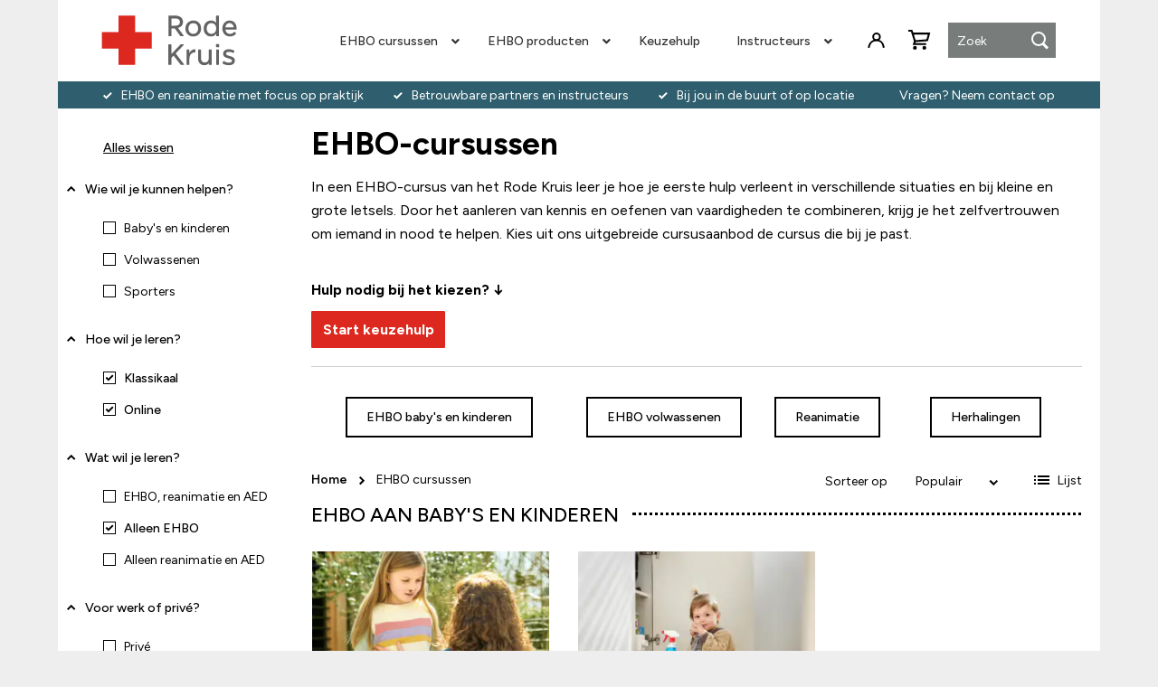

--- FILE ---
content_type: text/css
request_url: https://shop.rodekruis.nl/static/_cache/merged/e4dd124f9d4754a1a53a8fbae4d715f7.min.css
body_size: 52127
content:
@import url('https://fonts.googleapis.com/css2?family=Figtree:ital,wght@0,300%3B0,400%3B0,500%3B0,600%3B0,700%3B0,800%3B0,900&display=swap.less');
/* The above import directives are aggregated from content. */
/*!
 *  Font Awesome 4.7.0 by @davegandy - http://fontawesome.io - @fontawesome
 *  License - http://fontawesome.io/license (Font: SIL OFL 1.1, CSS: MIT License)
 */@font-face{font-family:'FontAwesome';src:url('../../frontend/Smartshore/redcross/nl_NL/fonts/fontawesome-webfont.eot?v=4.7.0');src:url('../../frontend/Smartshore/redcross/nl_NL/fonts/fontawesome-webfont.eot?#iefix&v=4.7.0') format('embedded-opentype'),url('../../frontend/Smartshore/redcross/nl_NL/fonts/fontawesome-webfont.woff2?v=4.7.0') format('woff2'),url('../../frontend/Smartshore/redcross/nl_NL/fonts/fontawesome-webfont.woff?v=4.7.0') format('woff'),url('../../frontend/Smartshore/redcross/nl_NL/fonts/fontawesome-webfont.ttf?v=4.7.0') format('truetype'),url('../../frontend/Smartshore/redcross/nl_NL/fonts/fontawesome-webfont.svg?v=4.7.0#fontawesomeregular') format('svg');font-weight:normal;font-style:normal}.fa{display:inline-block;font:normal normal normal 14px/1 FontAwesome;font-size:inherit;text-rendering:auto;-webkit-font-smoothing:antialiased;-moz-osx-font-smoothing:grayscale}.fa-lg{font-size:1.33333333em;line-height:.75em;vertical-align:-15%}.fa-2x{font-size:2em}.fa-3x{font-size:3em}.fa-4x{font-size:4em}.fa-5x{font-size:5em}.fa-fw{width:1.28571429em;text-align:center}.fa-ul{padding-left:0;margin-left:2.14285714em;list-style-type:none}.fa-ul>li{position:relative}.fa-li{position:absolute;left:-2.14285714em;width:2.14285714em;top:.14285714em;text-align:center}.fa-li.fa-lg{left:-1.85714286em}.fa-border{padding:.2em .25em .15em;border:solid .08em #eee;border-radius:.1em}.fa-pull-left{float:left}.fa-pull-right{float:right}.fa.fa-pull-left{margin-right:.3em}.fa.fa-pull-right{margin-left:.3em}.pull-right{float:right}.pull-left{float:left}.fa.pull-left{margin-right:.3em}.fa.pull-right{margin-left:.3em}.fa-spin{-webkit-animation:fa-spin 2s infinite linear;animation:fa-spin 2s infinite linear}.fa-pulse{-webkit-animation:fa-spin 1s infinite steps(8);animation:fa-spin 1s infinite steps(8)}@-webkit-keyframes fa-spin{0%{-webkit-transform:rotate(0deg);transform:rotate(0deg)}100%{-webkit-transform:rotate(359deg);transform:rotate(359deg)}}@keyframes fa-spin{0%{-webkit-transform:rotate(0deg);transform:rotate(0deg)}100%{-webkit-transform:rotate(359deg);transform:rotate(359deg)}}.fa-rotate-90{-ms-filter:"progid:DXImageTransform.Microsoft.BasicImage(rotation=1)";-webkit-transform:rotate(90deg);-ms-transform:rotate(90deg);transform:rotate(90deg)}.fa-rotate-180{-ms-filter:"progid:DXImageTransform.Microsoft.BasicImage(rotation=2)";-webkit-transform:rotate(180deg);-ms-transform:rotate(180deg);transform:rotate(180deg)}.fa-rotate-270{-ms-filter:"progid:DXImageTransform.Microsoft.BasicImage(rotation=3)";-webkit-transform:rotate(270deg);-ms-transform:rotate(270deg);transform:rotate(270deg)}.fa-flip-horizontal{-ms-filter:"progid:DXImageTransform.Microsoft.BasicImage(rotation=0, mirror=1)";-webkit-transform:scale(-1, 1);-ms-transform:scale(-1, 1);transform:scale(-1, 1)}.fa-flip-vertical{-ms-filter:"progid:DXImageTransform.Microsoft.BasicImage(rotation=2, mirror=1)";-webkit-transform:scale(1, -1);-ms-transform:scale(1, -1);transform:scale(1, -1)}:root .fa-rotate-90,:root .fa-rotate-180,:root .fa-rotate-270,:root .fa-flip-horizontal,:root .fa-flip-vertical{filter:none}.fa-stack{position:relative;display:inline-block;width:2em;height:2em;line-height:2em;vertical-align:middle}.fa-stack-1x,.fa-stack-2x{position:absolute;left:0;width:100%;text-align:center}.fa-stack-1x{line-height:inherit}.fa-stack-2x{font-size:2em}.fa-inverse{color:#fff}.fa-glass:before{content:"\f000"}.fa-music:before{content:"\f001"}.fa-search:before{content:"\f002"}.fa-envelope-o:before{content:"\f003"}.fa-heart:before{content:"\f004"}.fa-star:before{content:"\f005"}.fa-star-o:before{content:"\f006"}.fa-user:before{content:"\f007"}.fa-film:before{content:"\f008"}.fa-th-large:before{content:"\f009"}.fa-th:before{content:"\f00a"}.fa-th-list:before{content:"\f00b"}.fa-check:before{content:"\f00c"}.fa-remove:before,.fa-close:before,.fa-times:before{content:"\f00d"}.fa-search-plus:before{content:"\f00e"}.fa-search-minus:before{content:"\f010"}.fa-power-off:before{content:"\f011"}.fa-signal:before{content:"\f012"}.fa-gear:before,.fa-cog:before{content:"\f013"}.fa-trash-o:before{content:"\f014"}.fa-home:before{content:"\f015"}.fa-file-o:before{content:"\f016"}.fa-clock-o:before{content:"\f017"}.fa-road:before{content:"\f018"}.fa-download:before{content:"\f019"}.fa-arrow-circle-o-down:before{content:"\f01a"}.fa-arrow-circle-o-up:before{content:"\f01b"}.fa-inbox:before{content:"\f01c"}.fa-play-circle-o:before{content:"\f01d"}.fa-rotate-right:before,.fa-repeat:before{content:"\f01e"}.fa-refresh:before{content:"\f021"}.fa-list-alt:before{content:"\f022"}.fa-lock:before{content:"\f023"}.fa-flag:before{content:"\f024"}.fa-headphones:before{content:"\f025"}.fa-volume-off:before{content:"\f026"}.fa-volume-down:before{content:"\f027"}.fa-volume-up:before{content:"\f028"}.fa-qrcode:before{content:"\f029"}.fa-barcode:before{content:"\f02a"}.fa-tag:before{content:"\f02b"}.fa-tags:before{content:"\f02c"}.fa-book:before{content:"\f02d"}.fa-bookmark:before{content:"\f02e"}.fa-print:before{content:"\f02f"}.fa-camera:before{content:"\f030"}.fa-font:before{content:"\f031"}.fa-bold:before{content:"\f032"}.fa-italic:before{content:"\f033"}.fa-text-height:before{content:"\f034"}.fa-text-width:before{content:"\f035"}.fa-align-left:before{content:"\f036"}.fa-align-center:before{content:"\f037"}.fa-align-right:before{content:"\f038"}.fa-align-justify:before{content:"\f039"}.fa-list:before{content:"\f03a"}.fa-dedent:before,.fa-outdent:before{content:"\f03b"}.fa-indent:before{content:"\f03c"}.fa-video-camera:before{content:"\f03d"}.fa-photo:before,.fa-image:before,.fa-picture-o:before{content:"\f03e"}.fa-pencil:before{content:"\f040"}.fa-map-marker:before{content:"\f041"}.fa-adjust:before{content:"\f042"}.fa-tint:before{content:"\f043"}.fa-edit:before,.fa-pencil-square-o:before{content:"\f044"}.fa-share-square-o:before{content:"\f045"}.fa-check-square-o:before{content:"\f046"}.fa-arrows:before{content:"\f047"}.fa-step-backward:before{content:"\f048"}.fa-fast-backward:before{content:"\f049"}.fa-backward:before{content:"\f04a"}.fa-play:before{content:"\f04b"}.fa-pause:before{content:"\f04c"}.fa-stop:before{content:"\f04d"}.fa-forward:before{content:"\f04e"}.fa-fast-forward:before{content:"\f050"}.fa-step-forward:before{content:"\f051"}.fa-eject:before{content:"\f052"}.fa-chevron-left:before{content:"\f053"}.fa-chevron-right:before{content:"\f054"}.fa-plus-circle:before{content:"\f055"}.fa-minus-circle:before{content:"\f056"}.fa-times-circle:before{content:"\f057"}.fa-check-circle:before{content:"\f058"}.fa-question-circle:before{content:"\f059"}.fa-info-circle:before{content:"\f05a"}.fa-crosshairs:before{content:"\f05b"}.fa-times-circle-o:before{content:"\f05c"}.fa-check-circle-o:before{content:"\f05d"}.fa-ban:before{content:"\f05e"}.fa-arrow-left:before{content:"\f060"}.fa-arrow-right:before{content:"\f061"}.fa-arrow-up:before{content:"\f062"}.fa-arrow-down:before{content:"\f063"}.fa-mail-forward:before,.fa-share:before{content:"\f064"}.fa-expand:before{content:"\f065"}.fa-compress:before{content:"\f066"}.fa-plus:before{content:"\f067"}.fa-minus:before{content:"\f068"}.fa-asterisk:before{content:"\f069"}.fa-exclamation-circle:before{content:"\f06a"}.fa-gift:before{content:"\f06b"}.fa-leaf:before{content:"\f06c"}.fa-fire:before{content:"\f06d"}.fa-eye:before{content:"\f06e"}.fa-eye-slash:before{content:"\f070"}.fa-warning:before,.fa-exclamation-triangle:before{content:"\f071"}.fa-plane:before{content:"\f072"}.fa-calendar:before{content:"\f073"}.fa-random:before{content:"\f074"}.fa-comment:before{content:"\f075"}.fa-magnet:before{content:"\f076"}.fa-chevron-up:before{content:"\f077"}.fa-chevron-down:before{content:"\f078"}.fa-retweet:before{content:"\f079"}.fa-shopping-cart:before{content:"\f07a"}.fa-folder:before{content:"\f07b"}.fa-folder-open:before{content:"\f07c"}.fa-arrows-v:before{content:"\f07d"}.fa-arrows-h:before{content:"\f07e"}.fa-bar-chart-o:before,.fa-bar-chart:before{content:"\f080"}.fa-twitter-square:before{content:"\f081"}.fa-facebook-square:before{content:"\f082"}.fa-camera-retro:before{content:"\f083"}.fa-key:before{content:"\f084"}.fa-gears:before,.fa-cogs:before{content:"\f085"}.fa-comments:before{content:"\f086"}.fa-thumbs-o-up:before{content:"\f087"}.fa-thumbs-o-down:before{content:"\f088"}.fa-star-half:before{content:"\f089"}.fa-heart-o:before{content:"\f08a"}.fa-sign-out:before{content:"\f08b"}.fa-linkedin-square:before{content:"\f08c"}.fa-thumb-tack:before{content:"\f08d"}.fa-external-link:before{content:"\f08e"}.fa-sign-in:before{content:"\f090"}.fa-trophy:before{content:"\f091"}.fa-github-square:before{content:"\f092"}.fa-upload:before{content:"\f093"}.fa-lemon-o:before{content:"\f094"}.fa-phone:before{content:"\f095"}.fa-square-o:before{content:"\f096"}.fa-bookmark-o:before{content:"\f097"}.fa-phone-square:before{content:"\f098"}.fa-twitter:before{content:"\f099"}.fa-facebook-f:before,.fa-facebook:before{content:"\f09a"}.fa-github:before{content:"\f09b"}.fa-unlock:before{content:"\f09c"}.fa-credit-card:before{content:"\f09d"}.fa-feed:before,.fa-rss:before{content:"\f09e"}.fa-hdd-o:before{content:"\f0a0"}.fa-bullhorn:before{content:"\f0a1"}.fa-bell:before{content:"\f0f3"}.fa-certificate:before{content:"\f0a3"}.fa-hand-o-right:before{content:"\f0a4"}.fa-hand-o-left:before{content:"\f0a5"}.fa-hand-o-up:before{content:"\f0a6"}.fa-hand-o-down:before{content:"\f0a7"}.fa-arrow-circle-left:before{content:"\f0a8"}.fa-arrow-circle-right:before{content:"\f0a9"}.fa-arrow-circle-up:before{content:"\f0aa"}.fa-arrow-circle-down:before{content:"\f0ab"}.fa-globe:before{content:"\f0ac"}.fa-wrench:before{content:"\f0ad"}.fa-tasks:before{content:"\f0ae"}.fa-filter:before{content:"\f0b0"}.fa-briefcase:before{content:"\f0b1"}.fa-arrows-alt:before{content:"\f0b2"}.fa-group:before,.fa-users:before{content:"\f0c0"}.fa-chain:before,.fa-link:before{content:"\f0c1"}.fa-cloud:before{content:"\f0c2"}.fa-flask:before{content:"\f0c3"}.fa-cut:before,.fa-scissors:before{content:"\f0c4"}.fa-copy:before,.fa-files-o:before{content:"\f0c5"}.fa-paperclip:before{content:"\f0c6"}.fa-save:before,.fa-floppy-o:before{content:"\f0c7"}.fa-square:before{content:"\f0c8"}.fa-navicon:before,.fa-reorder:before,.fa-bars:before{content:"\f0c9"}.fa-list-ul:before{content:"\f0ca"}.fa-list-ol:before{content:"\f0cb"}.fa-strikethrough:before{content:"\f0cc"}.fa-underline:before{content:"\f0cd"}.fa-table:before{content:"\f0ce"}.fa-magic:before{content:"\f0d0"}.fa-truck:before{content:"\f0d1"}.fa-pinterest:before{content:"\f0d2"}.fa-pinterest-square:before{content:"\f0d3"}.fa-google-plus-square:before{content:"\f0d4"}.fa-google-plus:before{content:"\f0d5"}.fa-money:before{content:"\f0d6"}.fa-caret-down:before{content:"\f0d7"}.fa-caret-up:before{content:"\f0d8"}.fa-caret-left:before{content:"\f0d9"}.fa-caret-right:before{content:"\f0da"}.fa-columns:before{content:"\f0db"}.fa-unsorted:before,.fa-sort:before{content:"\f0dc"}.fa-sort-down:before,.fa-sort-desc:before{content:"\f0dd"}.fa-sort-up:before,.fa-sort-asc:before{content:"\f0de"}.fa-envelope:before{content:"\f0e0"}.fa-linkedin:before{content:"\f0e1"}.fa-rotate-left:before,.fa-undo:before{content:"\f0e2"}.fa-legal:before,.fa-gavel:before{content:"\f0e3"}.fa-dashboard:before,.fa-tachometer:before{content:"\f0e4"}.fa-comment-o:before{content:"\f0e5"}.fa-comments-o:before{content:"\f0e6"}.fa-flash:before,.fa-bolt:before{content:"\f0e7"}.fa-sitemap:before{content:"\f0e8"}.fa-umbrella:before{content:"\f0e9"}.fa-paste:before,.fa-clipboard:before{content:"\f0ea"}.fa-lightbulb-o:before{content:"\f0eb"}.fa-exchange:before{content:"\f0ec"}.fa-cloud-download:before{content:"\f0ed"}.fa-cloud-upload:before{content:"\f0ee"}.fa-user-md:before{content:"\f0f0"}.fa-stethoscope:before{content:"\f0f1"}.fa-suitcase:before{content:"\f0f2"}.fa-bell-o:before{content:"\f0a2"}.fa-coffee:before{content:"\f0f4"}.fa-cutlery:before{content:"\f0f5"}.fa-file-text-o:before{content:"\f0f6"}.fa-building-o:before{content:"\f0f7"}.fa-hospital-o:before{content:"\f0f8"}.fa-ambulance:before{content:"\f0f9"}.fa-medkit:before{content:"\f0fa"}.fa-fighter-jet:before{content:"\f0fb"}.fa-beer:before{content:"\f0fc"}.fa-h-square:before{content:"\f0fd"}.fa-plus-square:before{content:"\f0fe"}.fa-angle-double-left:before{content:"\f100"}.fa-angle-double-right:before{content:"\f101"}.fa-angle-double-up:before{content:"\f102"}.fa-angle-double-down:before{content:"\f103"}.fa-angle-left:before{content:"\f104"}.fa-angle-right:before{content:"\f105"}.fa-angle-up:before{content:"\f106"}.fa-angle-down:before{content:"\f107"}.fa-desktop:before{content:"\f108"}.fa-laptop:before{content:"\f109"}.fa-tablet:before{content:"\f10a"}.fa-mobile-phone:before,.fa-mobile:before{content:"\f10b"}.fa-circle-o:before{content:"\f10c"}.fa-quote-left:before{content:"\f10d"}.fa-quote-right:before{content:"\f10e"}.fa-spinner:before{content:"\f110"}.fa-circle:before{content:"\f111"}.fa-mail-reply:before,.fa-reply:before{content:"\f112"}.fa-github-alt:before{content:"\f113"}.fa-folder-o:before{content:"\f114"}.fa-folder-open-o:before{content:"\f115"}.fa-smile-o:before{content:"\f118"}.fa-frown-o:before{content:"\f119"}.fa-meh-o:before{content:"\f11a"}.fa-gamepad:before{content:"\f11b"}.fa-keyboard-o:before{content:"\f11c"}.fa-flag-o:before{content:"\f11d"}.fa-flag-checkered:before{content:"\f11e"}.fa-terminal:before{content:"\f120"}.fa-code:before{content:"\f121"}.fa-mail-reply-all:before,.fa-reply-all:before{content:"\f122"}.fa-star-half-empty:before,.fa-star-half-full:before,.fa-star-half-o:before{content:"\f123"}.fa-location-arrow:before{content:"\f124"}.fa-crop:before{content:"\f125"}.fa-code-fork:before{content:"\f126"}.fa-unlink:before,.fa-chain-broken:before{content:"\f127"}.fa-question:before{content:"\f128"}.fa-info:before{content:"\f129"}.fa-exclamation:before{content:"\f12a"}.fa-superscript:before{content:"\f12b"}.fa-subscript:before{content:"\f12c"}.fa-eraser:before{content:"\f12d"}.fa-puzzle-piece:before{content:"\f12e"}.fa-microphone:before{content:"\f130"}.fa-microphone-slash:before{content:"\f131"}.fa-shield:before{content:"\f132"}.fa-calendar-o:before{content:"\f133"}.fa-fire-extinguisher:before{content:"\f134"}.fa-rocket:before{content:"\f135"}.fa-maxcdn:before{content:"\f136"}.fa-chevron-circle-left:before{content:"\f137"}.fa-chevron-circle-right:before{content:"\f138"}.fa-chevron-circle-up:before{content:"\f139"}.fa-chevron-circle-down:before{content:"\f13a"}.fa-html5:before{content:"\f13b"}.fa-css3:before{content:"\f13c"}.fa-anchor:before{content:"\f13d"}.fa-unlock-alt:before{content:"\f13e"}.fa-bullseye:before{content:"\f140"}.fa-ellipsis-h:before{content:"\f141"}.fa-ellipsis-v:before{content:"\f142"}.fa-rss-square:before{content:"\f143"}.fa-play-circle:before{content:"\f144"}.fa-ticket:before{content:"\f145"}.fa-minus-square:before{content:"\f146"}.fa-minus-square-o:before{content:"\f147"}.fa-level-up:before{content:"\f148"}.fa-level-down:before{content:"\f149"}.fa-check-square:before{content:"\f14a"}.fa-pencil-square:before{content:"\f14b"}.fa-external-link-square:before{content:"\f14c"}.fa-share-square:before{content:"\f14d"}.fa-compass:before{content:"\f14e"}.fa-toggle-down:before,.fa-caret-square-o-down:before{content:"\f150"}.fa-toggle-up:before,.fa-caret-square-o-up:before{content:"\f151"}.fa-toggle-right:before,.fa-caret-square-o-right:before{content:"\f152"}.fa-euro:before,.fa-eur:before{content:"\f153"}.fa-gbp:before{content:"\f154"}.fa-dollar:before,.fa-usd:before{content:"\f155"}.fa-rupee:before,.fa-inr:before{content:"\f156"}.fa-cny:before,.fa-rmb:before,.fa-yen:before,.fa-jpy:before{content:"\f157"}.fa-ruble:before,.fa-rouble:before,.fa-rub:before{content:"\f158"}.fa-won:before,.fa-krw:before{content:"\f159"}.fa-bitcoin:before,.fa-btc:before{content:"\f15a"}.fa-file:before{content:"\f15b"}.fa-file-text:before{content:"\f15c"}.fa-sort-alpha-asc:before{content:"\f15d"}.fa-sort-alpha-desc:before{content:"\f15e"}.fa-sort-amount-asc:before{content:"\f160"}.fa-sort-amount-desc:before{content:"\f161"}.fa-sort-numeric-asc:before{content:"\f162"}.fa-sort-numeric-desc:before{content:"\f163"}.fa-thumbs-up:before{content:"\f164"}.fa-thumbs-down:before{content:"\f165"}.fa-youtube-square:before{content:"\f166"}.fa-youtube:before{content:"\f167"}.fa-xing:before{content:"\f168"}.fa-xing-square:before{content:"\f169"}.fa-youtube-play:before{content:"\f16a"}.fa-dropbox:before{content:"\f16b"}.fa-stack-overflow:before{content:"\f16c"}.fa-instagram:before{content:"\f16d"}.fa-flickr:before{content:"\f16e"}.fa-adn:before{content:"\f170"}.fa-bitbucket:before{content:"\f171"}.fa-bitbucket-square:before{content:"\f172"}.fa-tumblr:before{content:"\f173"}.fa-tumblr-square:before{content:"\f174"}.fa-long-arrow-down:before{content:"\f175"}.fa-long-arrow-up:before{content:"\f176"}.fa-long-arrow-left:before{content:"\f177"}.fa-long-arrow-right:before{content:"\f178"}.fa-apple:before{content:"\f179"}.fa-windows:before{content:"\f17a"}.fa-android:before{content:"\f17b"}.fa-linux:before{content:"\f17c"}.fa-dribbble:before{content:"\f17d"}.fa-skype:before{content:"\f17e"}.fa-foursquare:before{content:"\f180"}.fa-trello:before{content:"\f181"}.fa-female:before{content:"\f182"}.fa-male:before{content:"\f183"}.fa-gittip:before,.fa-gratipay:before{content:"\f184"}.fa-sun-o:before{content:"\f185"}.fa-moon-o:before{content:"\f186"}.fa-archive:before{content:"\f187"}.fa-bug:before{content:"\f188"}.fa-vk:before{content:"\f189"}.fa-weibo:before{content:"\f18a"}.fa-renren:before{content:"\f18b"}.fa-pagelines:before{content:"\f18c"}.fa-stack-exchange:before{content:"\f18d"}.fa-arrow-circle-o-right:before{content:"\f18e"}.fa-arrow-circle-o-left:before{content:"\f190"}.fa-toggle-left:before,.fa-caret-square-o-left:before{content:"\f191"}.fa-dot-circle-o:before{content:"\f192"}.fa-wheelchair:before{content:"\f193"}.fa-vimeo-square:before{content:"\f194"}.fa-turkish-lira:before,.fa-try:before{content:"\f195"}.fa-plus-square-o:before{content:"\f196"}.fa-space-shuttle:before{content:"\f197"}.fa-slack:before{content:"\f198"}.fa-envelope-square:before{content:"\f199"}.fa-wordpress:before{content:"\f19a"}.fa-openid:before{content:"\f19b"}.fa-institution:before,.fa-bank:before,.fa-university:before{content:"\f19c"}.fa-mortar-board:before,.fa-graduation-cap:before{content:"\f19d"}.fa-yahoo:before{content:"\f19e"}.fa-google:before{content:"\f1a0"}.fa-reddit:before{content:"\f1a1"}.fa-reddit-square:before{content:"\f1a2"}.fa-stumbleupon-circle:before{content:"\f1a3"}.fa-stumbleupon:before{content:"\f1a4"}.fa-delicious:before{content:"\f1a5"}.fa-digg:before{content:"\f1a6"}.fa-pied-piper-pp:before{content:"\f1a7"}.fa-pied-piper-alt:before{content:"\f1a8"}.fa-drupal:before{content:"\f1a9"}.fa-joomla:before{content:"\f1aa"}.fa-language:before{content:"\f1ab"}.fa-fax:before{content:"\f1ac"}.fa-building:before{content:"\f1ad"}.fa-child:before{content:"\f1ae"}.fa-paw:before{content:"\f1b0"}.fa-spoon:before{content:"\f1b1"}.fa-cube:before{content:"\f1b2"}.fa-cubes:before{content:"\f1b3"}.fa-behance:before{content:"\f1b4"}.fa-behance-square:before{content:"\f1b5"}.fa-steam:before{content:"\f1b6"}.fa-steam-square:before{content:"\f1b7"}.fa-recycle:before{content:"\f1b8"}.fa-automobile:before,.fa-car:before{content:"\f1b9"}.fa-cab:before,.fa-taxi:before{content:"\f1ba"}.fa-tree:before{content:"\f1bb"}.fa-spotify:before{content:"\f1bc"}.fa-deviantart:before{content:"\f1bd"}.fa-soundcloud:before{content:"\f1be"}.fa-database:before{content:"\f1c0"}.fa-file-pdf-o:before{content:"\f1c1"}.fa-file-word-o:before{content:"\f1c2"}.fa-file-excel-o:before{content:"\f1c3"}.fa-file-powerpoint-o:before{content:"\f1c4"}.fa-file-photo-o:before,.fa-file-picture-o:before,.fa-file-image-o:before{content:"\f1c5"}.fa-file-zip-o:before,.fa-file-archive-o:before{content:"\f1c6"}.fa-file-sound-o:before,.fa-file-audio-o:before{content:"\f1c7"}.fa-file-movie-o:before,.fa-file-video-o:before{content:"\f1c8"}.fa-file-code-o:before{content:"\f1c9"}.fa-vine:before{content:"\f1ca"}.fa-codepen:before{content:"\f1cb"}.fa-jsfiddle:before{content:"\f1cc"}.fa-life-bouy:before,.fa-life-buoy:before,.fa-life-saver:before,.fa-support:before,.fa-life-ring:before{content:"\f1cd"}.fa-circle-o-notch:before{content:"\f1ce"}.fa-ra:before,.fa-resistance:before,.fa-rebel:before{content:"\f1d0"}.fa-ge:before,.fa-empire:before{content:"\f1d1"}.fa-git-square:before{content:"\f1d2"}.fa-git:before{content:"\f1d3"}.fa-y-combinator-square:before,.fa-yc-square:before,.fa-hacker-news:before{content:"\f1d4"}.fa-tencent-weibo:before{content:"\f1d5"}.fa-qq:before{content:"\f1d6"}.fa-wechat:before,.fa-weixin:before{content:"\f1d7"}.fa-send:before,.fa-paper-plane:before{content:"\f1d8"}.fa-send-o:before,.fa-paper-plane-o:before{content:"\f1d9"}.fa-history:before{content:"\f1da"}.fa-circle-thin:before{content:"\f1db"}.fa-header:before{content:"\f1dc"}.fa-paragraph:before{content:"\f1dd"}.fa-sliders:before{content:"\f1de"}.fa-share-alt:before{content:"\f1e0"}.fa-share-alt-square:before{content:"\f1e1"}.fa-bomb:before{content:"\f1e2"}.fa-soccer-ball-o:before,.fa-futbol-o:before{content:"\f1e3"}.fa-tty:before{content:"\f1e4"}.fa-binoculars:before{content:"\f1e5"}.fa-plug:before{content:"\f1e6"}.fa-slideshare:before{content:"\f1e7"}.fa-twitch:before{content:"\f1e8"}.fa-yelp:before{content:"\f1e9"}.fa-newspaper-o:before{content:"\f1ea"}.fa-wifi:before{content:"\f1eb"}.fa-calculator:before{content:"\f1ec"}.fa-paypal:before{content:"\f1ed"}.fa-google-wallet:before{content:"\f1ee"}.fa-cc-visa:before{content:"\f1f0"}.fa-cc-mastercard:before{content:"\f1f1"}.fa-cc-discover:before{content:"\f1f2"}.fa-cc-amex:before{content:"\f1f3"}.fa-cc-paypal:before{content:"\f1f4"}.fa-cc-stripe:before{content:"\f1f5"}.fa-bell-slash:before{content:"\f1f6"}.fa-bell-slash-o:before{content:"\f1f7"}.fa-trash:before{content:"\f1f8"}.fa-copyright:before{content:"\f1f9"}.fa-at:before{content:"\f1fa"}.fa-eyedropper:before{content:"\f1fb"}.fa-paint-brush:before{content:"\f1fc"}.fa-birthday-cake:before{content:"\f1fd"}.fa-area-chart:before{content:"\f1fe"}.fa-pie-chart:before{content:"\f200"}.fa-line-chart:before{content:"\f201"}.fa-lastfm:before{content:"\f202"}.fa-lastfm-square:before{content:"\f203"}.fa-toggle-off:before{content:"\f204"}.fa-toggle-on:before{content:"\f205"}.fa-bicycle:before{content:"\f206"}.fa-bus:before{content:"\f207"}.fa-ioxhost:before{content:"\f208"}.fa-angellist:before{content:"\f209"}.fa-cc:before{content:"\f20a"}.fa-shekel:before,.fa-sheqel:before,.fa-ils:before{content:"\f20b"}.fa-meanpath:before{content:"\f20c"}.fa-buysellads:before{content:"\f20d"}.fa-connectdevelop:before{content:"\f20e"}.fa-dashcube:before{content:"\f210"}.fa-forumbee:before{content:"\f211"}.fa-leanpub:before{content:"\f212"}.fa-sellsy:before{content:"\f213"}.fa-shirtsinbulk:before{content:"\f214"}.fa-simplybuilt:before{content:"\f215"}.fa-skyatlas:before{content:"\f216"}.fa-cart-plus:before{content:"\f217"}.fa-cart-arrow-down:before{content:"\f218"}.fa-diamond:before{content:"\f219"}.fa-ship:before{content:"\f21a"}.fa-user-secret:before{content:"\f21b"}.fa-motorcycle:before{content:"\f21c"}.fa-street-view:before{content:"\f21d"}.fa-heartbeat:before{content:"\f21e"}.fa-venus:before{content:"\f221"}.fa-mars:before{content:"\f222"}.fa-mercury:before{content:"\f223"}.fa-intersex:before,.fa-transgender:before{content:"\f224"}.fa-transgender-alt:before{content:"\f225"}.fa-venus-double:before{content:"\f226"}.fa-mars-double:before{content:"\f227"}.fa-venus-mars:before{content:"\f228"}.fa-mars-stroke:before{content:"\f229"}.fa-mars-stroke-v:before{content:"\f22a"}.fa-mars-stroke-h:before{content:"\f22b"}.fa-neuter:before{content:"\f22c"}.fa-genderless:before{content:"\f22d"}.fa-facebook-official:before{content:"\f230"}.fa-pinterest-p:before{content:"\f231"}.fa-whatsapp:before{content:"\f232"}.fa-server:before{content:"\f233"}.fa-user-plus:before{content:"\f234"}.fa-user-times:before{content:"\f235"}.fa-hotel:before,.fa-bed:before{content:"\f236"}.fa-viacoin:before{content:"\f237"}.fa-train:before{content:"\f238"}.fa-subway:before{content:"\f239"}.fa-medium:before{content:"\f23a"}.fa-yc:before,.fa-y-combinator:before{content:"\f23b"}.fa-optin-monster:before{content:"\f23c"}.fa-opencart:before{content:"\f23d"}.fa-expeditedssl:before{content:"\f23e"}.fa-battery-4:before,.fa-battery:before,.fa-battery-full:before{content:"\f240"}.fa-battery-3:before,.fa-battery-three-quarters:before{content:"\f241"}.fa-battery-2:before,.fa-battery-half:before{content:"\f242"}.fa-battery-1:before,.fa-battery-quarter:before{content:"\f243"}.fa-battery-0:before,.fa-battery-empty:before{content:"\f244"}.fa-mouse-pointer:before{content:"\f245"}.fa-i-cursor:before{content:"\f246"}.fa-object-group:before{content:"\f247"}.fa-object-ungroup:before{content:"\f248"}.fa-sticky-note:before{content:"\f249"}.fa-sticky-note-o:before{content:"\f24a"}.fa-cc-jcb:before{content:"\f24b"}.fa-cc-diners-club:before{content:"\f24c"}.fa-clone:before{content:"\f24d"}.fa-balance-scale:before{content:"\f24e"}.fa-hourglass-o:before{content:"\f250"}.fa-hourglass-1:before,.fa-hourglass-start:before{content:"\f251"}.fa-hourglass-2:before,.fa-hourglass-half:before{content:"\f252"}.fa-hourglass-3:before,.fa-hourglass-end:before{content:"\f253"}.fa-hourglass:before{content:"\f254"}.fa-hand-grab-o:before,.fa-hand-rock-o:before{content:"\f255"}.fa-hand-stop-o:before,.fa-hand-paper-o:before{content:"\f256"}.fa-hand-scissors-o:before{content:"\f257"}.fa-hand-lizard-o:before{content:"\f258"}.fa-hand-spock-o:before{content:"\f259"}.fa-hand-pointer-o:before{content:"\f25a"}.fa-hand-peace-o:before{content:"\f25b"}.fa-trademark:before{content:"\f25c"}.fa-registered:before{content:"\f25d"}.fa-creative-commons:before{content:"\f25e"}.fa-gg:before{content:"\f260"}.fa-gg-circle:before{content:"\f261"}.fa-tripadvisor:before{content:"\f262"}.fa-odnoklassniki:before{content:"\f263"}.fa-odnoklassniki-square:before{content:"\f264"}.fa-get-pocket:before{content:"\f265"}.fa-wikipedia-w:before{content:"\f266"}.fa-safari:before{content:"\f267"}.fa-chrome:before{content:"\f268"}.fa-firefox:before{content:"\f269"}.fa-opera:before{content:"\f26a"}.fa-internet-explorer:before{content:"\f26b"}.fa-tv:before,.fa-television:before{content:"\f26c"}.fa-contao:before{content:"\f26d"}.fa-500px:before{content:"\f26e"}.fa-amazon:before{content:"\f270"}.fa-calendar-plus-o:before{content:"\f271"}.fa-calendar-minus-o:before{content:"\f272"}.fa-calendar-times-o:before{content:"\f273"}.fa-calendar-check-o:before{content:"\f274"}.fa-industry:before{content:"\f275"}.fa-map-pin:before{content:"\f276"}.fa-map-signs:before{content:"\f277"}.fa-map-o:before{content:"\f278"}.fa-map:before{content:"\f279"}.fa-commenting:before{content:"\f27a"}.fa-commenting-o:before{content:"\f27b"}.fa-houzz:before{content:"\f27c"}.fa-vimeo:before{content:"\f27d"}.fa-black-tie:before{content:"\f27e"}.fa-fonticons:before{content:"\f280"}.fa-reddit-alien:before{content:"\f281"}.fa-edge:before{content:"\f282"}.fa-credit-card-alt:before{content:"\f283"}.fa-codiepie:before{content:"\f284"}.fa-modx:before{content:"\f285"}.fa-fort-awesome:before{content:"\f286"}.fa-usb:before{content:"\f287"}.fa-product-hunt:before{content:"\f288"}.fa-mixcloud:before{content:"\f289"}.fa-scribd:before{content:"\f28a"}.fa-pause-circle:before{content:"\f28b"}.fa-pause-circle-o:before{content:"\f28c"}.fa-stop-circle:before{content:"\f28d"}.fa-stop-circle-o:before{content:"\f28e"}.fa-shopping-bag:before{content:"\f290"}.fa-shopping-basket:before{content:"\f291"}.fa-hashtag:before{content:"\f292"}.fa-bluetooth:before{content:"\f293"}.fa-bluetooth-b:before{content:"\f294"}.fa-percent:before{content:"\f295"}.fa-gitlab:before{content:"\f296"}.fa-wpbeginner:before{content:"\f297"}.fa-wpforms:before{content:"\f298"}.fa-envira:before{content:"\f299"}.fa-universal-access:before{content:"\f29a"}.fa-wheelchair-alt:before{content:"\f29b"}.fa-question-circle-o:before{content:"\f29c"}.fa-blind:before{content:"\f29d"}.fa-audio-description:before{content:"\f29e"}.fa-volume-control-phone:before{content:"\f2a0"}.fa-braille:before{content:"\f2a1"}.fa-assistive-listening-systems:before{content:"\f2a2"}.fa-asl-interpreting:before,.fa-american-sign-language-interpreting:before{content:"\f2a3"}.fa-deafness:before,.fa-hard-of-hearing:before,.fa-deaf:before{content:"\f2a4"}.fa-glide:before{content:"\f2a5"}.fa-glide-g:before{content:"\f2a6"}.fa-signing:before,.fa-sign-language:before{content:"\f2a7"}.fa-low-vision:before{content:"\f2a8"}.fa-viadeo:before{content:"\f2a9"}.fa-viadeo-square:before{content:"\f2aa"}.fa-snapchat:before{content:"\f2ab"}.fa-snapchat-ghost:before{content:"\f2ac"}.fa-snapchat-square:before{content:"\f2ad"}.fa-pied-piper:before{content:"\f2ae"}.fa-first-order:before{content:"\f2b0"}.fa-yoast:before{content:"\f2b1"}.fa-themeisle:before{content:"\f2b2"}.fa-google-plus-circle:before,.fa-google-plus-official:before{content:"\f2b3"}.fa-fa:before,.fa-font-awesome:before{content:"\f2b4"}.fa-handshake-o:before{content:"\f2b5"}.fa-envelope-open:before{content:"\f2b6"}.fa-envelope-open-o:before{content:"\f2b7"}.fa-linode:before{content:"\f2b8"}.fa-address-book:before{content:"\f2b9"}.fa-address-book-o:before{content:"\f2ba"}.fa-vcard:before,.fa-address-card:before{content:"\f2bb"}.fa-vcard-o:before,.fa-address-card-o:before{content:"\f2bc"}.fa-user-circle:before{content:"\f2bd"}.fa-user-circle-o:before{content:"\f2be"}.fa-user-o:before{content:"\f2c0"}.fa-id-badge:before{content:"\f2c1"}.fa-drivers-license:before,.fa-id-card:before{content:"\f2c2"}.fa-drivers-license-o:before,.fa-id-card-o:before{content:"\f2c3"}.fa-quora:before{content:"\f2c4"}.fa-free-code-camp:before{content:"\f2c5"}.fa-telegram:before{content:"\f2c6"}.fa-thermometer-4:before,.fa-thermometer:before,.fa-thermometer-full:before{content:"\f2c7"}.fa-thermometer-3:before,.fa-thermometer-three-quarters:before{content:"\f2c8"}.fa-thermometer-2:before,.fa-thermometer-half:before{content:"\f2c9"}.fa-thermometer-1:before,.fa-thermometer-quarter:before{content:"\f2ca"}.fa-thermometer-0:before,.fa-thermometer-empty:before{content:"\f2cb"}.fa-shower:before{content:"\f2cc"}.fa-bathtub:before,.fa-s15:before,.fa-bath:before{content:"\f2cd"}.fa-podcast:before{content:"\f2ce"}.fa-window-maximize:before{content:"\f2d0"}.fa-window-minimize:before{content:"\f2d1"}.fa-window-restore:before{content:"\f2d2"}.fa-times-rectangle:before,.fa-window-close:before{content:"\f2d3"}.fa-times-rectangle-o:before,.fa-window-close-o:before{content:"\f2d4"}.fa-bandcamp:before{content:"\f2d5"}.fa-grav:before{content:"\f2d6"}.fa-etsy:before{content:"\f2d7"}.fa-imdb:before{content:"\f2d8"}.fa-ravelry:before{content:"\f2d9"}.fa-eercast:before{content:"\f2da"}.fa-microchip:before{content:"\f2db"}.fa-snowflake-o:before{content:"\f2dc"}.fa-superpowers:before{content:"\f2dd"}.fa-wpexplorer:before{content:"\f2de"}.fa-meetup:before{content:"\f2e0"}.sr-only{position:absolute;width:1px;height:1px;padding:0;margin:-1px;overflow:hidden;clip:rect(0, 0, 0, 0);border:0}.sr-only-focusable:active,.sr-only-focusable:focus{position:static;width:auto;height:auto;margin:0;overflow:visible;clip:auto}
/*!
 * Bootstrap v3.4.1 (https://getbootstrap.com/)
 * Copyright 2011-2019 Twitter, Inc.
 * Licensed under MIT (https://github.com/twbs/bootstrap/blob/master/LICENSE)
 *//*! normalize.css v3.0.3 | MIT License | github.com/necolas/normalize.css */html{font-family:sans-serif;-ms-text-size-adjust:100%;-webkit-text-size-adjust:100%}body{margin:0}article,aside,details,figcaption,figure,footer,header,hgroup,main,menu,nav,section,summary{display:block}audio,canvas,progress,video{display:inline-block;vertical-align:baseline}audio:not([controls]){display:none;height:0}[hidden],template{display:none}a{background-color:transparent}a:active,a:hover{outline:0}abbr[title]{border-bottom:none;text-decoration:underline;-webkit-text-decoration:underline dotted;-moz-text-decoration:underline dotted;text-decoration:underline dotted}b,strong{font-weight:700}dfn{font-style:italic}h1{font-size:2em;margin:.67em 0}mark{background:#ff0;color:#000}small{font-size:80%}sub,sup{font-size:75%;line-height:0;position:relative;vertical-align:baseline}sup{top:-.5em}sub{bottom:-.25em}img{border:0}svg:not(:root){overflow:hidden}figure{margin:1em 40px}hr{-webkit-box-sizing:content-box;-moz-box-sizing:content-box;box-sizing:content-box;height:0}pre{overflow:auto}code,kbd,pre,samp{font-family:monospace,monospace;font-size:1em}button,input,optgroup,select,textarea{color:inherit;font:inherit;margin:0}button{overflow:visible}button,select{text-transform:none}button,html input[type=button],input[type=reset],input[type=submit]{-webkit-appearance:button;cursor:pointer}button[disabled],html input[disabled]{cursor:default}button::-moz-focus-inner,input::-moz-focus-inner{border:0;padding:0}input{line-height:normal}input[type=checkbox],input[type=radio]{-webkit-box-sizing:border-box;-moz-box-sizing:border-box;box-sizing:border-box;padding:0}input[type=number]::-webkit-inner-spin-button,input[type=number]::-webkit-outer-spin-button{height:auto}input[type=search]{-webkit-appearance:textfield;-webkit-box-sizing:content-box;-moz-box-sizing:content-box;box-sizing:content-box}input[type=search]::-webkit-search-cancel-button,input[type=search]::-webkit-search-decoration{-webkit-appearance:none}fieldset{border:1px solid silver;margin:0 2px;padding:.35em .625em .75em}legend{border:0;padding:0}textarea{overflow:auto}optgroup{font-weight:700}table{border-collapse:collapse;border-spacing:0}td,th{padding:0}/*! Source: https://github.com/h5bp/html5-boilerplate/blob/master/src/css/main.css */@media print{*,:after,:before{color:#000!important;text-shadow:none!important;background:0 0!important;-webkit-box-shadow:none!important;box-shadow:none!important}a,a:visited{text-decoration:underline}a[href]:after{content:" (" attr(href) ")"}abbr[title]:after{content:" (" attr(title) ")"}a[href^="#"]:after,a[href^="javascript:"]:after{content:""}blockquote,pre{border:1px solid #999;page-break-inside:avoid}thead{display:table-header-group}img,tr{page-break-inside:avoid}img{max-width:100%!important}h2,h3,p{orphans:3;widows:3}h2,h3{page-break-after:avoid}.navbar{display:none}.btn>.caret,.dropup>.btn>.caret{border-top-color:#000!important}.label{border:1px solid #000}.table{border-collapse:collapse!important}.table td,.table th{background-color:#fff!important}.table-bordered td,.table-bordered th{border:1px solid #ddd!important}}@font-face{font-family:"Glyphicons Halflings";src:url(../../frontend/Smartshore/redcross/nl_NL/vendor/bootstrap/fonts/glyphicons-halflings-regular.eot);src:url(../../frontend/Smartshore/redcross/nl_NL/vendor/bootstrap/fonts/glyphicons-halflings-regular.eot?#iefix) format("embedded-opentype"),url(../../frontend/Smartshore/redcross/nl_NL/vendor/bootstrap/fonts/glyphicons-halflings-regular.woff2) format("woff2"),url(../../frontend/Smartshore/redcross/nl_NL/vendor/bootstrap/fonts/glyphicons-halflings-regular.woff) format("woff"),url(../../frontend/Smartshore/redcross/nl_NL/vendor/bootstrap/fonts/glyphicons-halflings-regular.ttf) format("truetype"),url(../../frontend/Smartshore/redcross/nl_NL/vendor/bootstrap/fonts/glyphicons-halflings-regular.svg#glyphicons_halflingsregular) format("svg")}.glyphicon{position:relative;top:1px;display:inline-block;font-family:"Glyphicons Halflings";font-style:normal;font-weight:400;line-height:1;-webkit-font-smoothing:antialiased;-moz-osx-font-smoothing:grayscale}.glyphicon-asterisk:before{content:"\002a"}.glyphicon-plus:before{content:"\002b"}.glyphicon-eur:before,.glyphicon-euro:before{content:"\20ac"}.glyphicon-minus:before{content:"\2212"}.glyphicon-cloud:before{content:"\2601"}.glyphicon-envelope:before{content:"\2709"}.glyphicon-pencil:before{content:"\270f"}.glyphicon-glass:before{content:"\e001"}.glyphicon-music:before{content:"\e002"}.glyphicon-search:before{content:"\e003"}.glyphicon-heart:before{content:"\e005"}.glyphicon-star:before{content:"\e006"}.glyphicon-star-empty:before{content:"\e007"}.glyphicon-user:before{content:"\e008"}.glyphicon-film:before{content:"\e009"}.glyphicon-th-large:before{content:"\e010"}.glyphicon-th:before{content:"\e011"}.glyphicon-th-list:before{content:"\e012"}.glyphicon-ok:before{content:"\e013"}.glyphicon-remove:before{content:"\e014"}.glyphicon-zoom-in:before{content:"\e015"}.glyphicon-zoom-out:before{content:"\e016"}.glyphicon-off:before{content:"\e017"}.glyphicon-signal:before{content:"\e018"}.glyphicon-cog:before{content:"\e019"}.glyphicon-trash:before{content:"\e020"}.glyphicon-home:before{content:"\e021"}.glyphicon-file:before{content:"\e022"}.glyphicon-time:before{content:"\e023"}.glyphicon-road:before{content:"\e024"}.glyphicon-download-alt:before{content:"\e025"}.glyphicon-download:before{content:"\e026"}.glyphicon-upload:before{content:"\e027"}.glyphicon-inbox:before{content:"\e028"}.glyphicon-play-circle:before{content:"\e029"}.glyphicon-repeat:before{content:"\e030"}.glyphicon-refresh:before{content:"\e031"}.glyphicon-list-alt:before{content:"\e032"}.glyphicon-lock:before{content:"\e033"}.glyphicon-flag:before{content:"\e034"}.glyphicon-headphones:before{content:"\e035"}.glyphicon-volume-off:before{content:"\e036"}.glyphicon-volume-down:before{content:"\e037"}.glyphicon-volume-up:before{content:"\e038"}.glyphicon-qrcode:before{content:"\e039"}.glyphicon-barcode:before{content:"\e040"}.glyphicon-tag:before{content:"\e041"}.glyphicon-tags:before{content:"\e042"}.glyphicon-book:before{content:"\e043"}.glyphicon-bookmark:before{content:"\e044"}.glyphicon-print:before{content:"\e045"}.glyphicon-camera:before{content:"\e046"}.glyphicon-font:before{content:"\e047"}.glyphicon-bold:before{content:"\e048"}.glyphicon-italic:before{content:"\e049"}.glyphicon-text-height:before{content:"\e050"}.glyphicon-text-width:before{content:"\e051"}.glyphicon-align-left:before{content:"\e052"}.glyphicon-align-center:before{content:"\e053"}.glyphicon-align-right:before{content:"\e054"}.glyphicon-align-justify:before{content:"\e055"}.glyphicon-list:before{content:"\e056"}.glyphicon-indent-left:before{content:"\e057"}.glyphicon-indent-right:before{content:"\e058"}.glyphicon-facetime-video:before{content:"\e059"}.glyphicon-picture:before{content:"\e060"}.glyphicon-map-marker:before{content:"\e062"}.glyphicon-adjust:before{content:"\e063"}.glyphicon-tint:before{content:"\e064"}.glyphicon-edit:before{content:"\e065"}.glyphicon-share:before{content:"\e066"}.glyphicon-check:before{content:"\e067"}.glyphicon-move:before{content:"\e068"}.glyphicon-step-backward:before{content:"\e069"}.glyphicon-fast-backward:before{content:"\e070"}.glyphicon-backward:before{content:"\e071"}.glyphicon-play:before{content:"\e072"}.glyphicon-pause:before{content:"\e073"}.glyphicon-stop:before{content:"\e074"}.glyphicon-forward:before{content:"\e075"}.glyphicon-fast-forward:before{content:"\e076"}.glyphicon-step-forward:before{content:"\e077"}.glyphicon-eject:before{content:"\e078"}.glyphicon-chevron-left:before{content:"\e079"}.glyphicon-chevron-right:before{content:"\e080"}.glyphicon-plus-sign:before{content:"\e081"}.glyphicon-minus-sign:before{content:"\e082"}.glyphicon-remove-sign:before{content:"\e083"}.glyphicon-ok-sign:before{content:"\e084"}.glyphicon-question-sign:before{content:"\e085"}.glyphicon-info-sign:before{content:"\e086"}.glyphicon-screenshot:before{content:"\e087"}.glyphicon-remove-circle:before{content:"\e088"}.glyphicon-ok-circle:before{content:"\e089"}.glyphicon-ban-circle:before{content:"\e090"}.glyphicon-arrow-left:before{content:"\e091"}.glyphicon-arrow-right:before{content:"\e092"}.glyphicon-arrow-up:before{content:"\e093"}.glyphicon-arrow-down:before{content:"\e094"}.glyphicon-share-alt:before{content:"\e095"}.glyphicon-resize-full:before{content:"\e096"}.glyphicon-resize-small:before{content:"\e097"}.glyphicon-exclamation-sign:before{content:"\e101"}.glyphicon-gift:before{content:"\e102"}.glyphicon-leaf:before{content:"\e103"}.glyphicon-fire:before{content:"\e104"}.glyphicon-eye-open:before{content:"\e105"}.glyphicon-eye-close:before{content:"\e106"}.glyphicon-warning-sign:before{content:"\e107"}.glyphicon-plane:before{content:"\e108"}.glyphicon-calendar:before{content:"\e109"}.glyphicon-random:before{content:"\e110"}.glyphicon-comment:before{content:"\e111"}.glyphicon-magnet:before{content:"\e112"}.glyphicon-chevron-up:before{content:"\e113"}.glyphicon-chevron-down:before{content:"\e114"}.glyphicon-retweet:before{content:"\e115"}.glyphicon-shopping-cart:before{content:"\e116"}.glyphicon-folder-close:before{content:"\e117"}.glyphicon-folder-open:before{content:"\e118"}.glyphicon-resize-vertical:before{content:"\e119"}.glyphicon-resize-horizontal:before{content:"\e120"}.glyphicon-hdd:before{content:"\e121"}.glyphicon-bullhorn:before{content:"\e122"}.glyphicon-bell:before{content:"\e123"}.glyphicon-certificate:before{content:"\e124"}.glyphicon-thumbs-up:before{content:"\e125"}.glyphicon-thumbs-down:before{content:"\e126"}.glyphicon-hand-right:before{content:"\e127"}.glyphicon-hand-left:before{content:"\e128"}.glyphicon-hand-up:before{content:"\e129"}.glyphicon-hand-down:before{content:"\e130"}.glyphicon-circle-arrow-right:before{content:"\e131"}.glyphicon-circle-arrow-left:before{content:"\e132"}.glyphicon-circle-arrow-up:before{content:"\e133"}.glyphicon-circle-arrow-down:before{content:"\e134"}.glyphicon-globe:before{content:"\e135"}.glyphicon-wrench:before{content:"\e136"}.glyphicon-tasks:before{content:"\e137"}.glyphicon-filter:before{content:"\e138"}.glyphicon-briefcase:before{content:"\e139"}.glyphicon-fullscreen:before{content:"\e140"}.glyphicon-dashboard:before{content:"\e141"}.glyphicon-paperclip:before{content:"\e142"}.glyphicon-heart-empty:before{content:"\e143"}.glyphicon-link:before{content:"\e144"}.glyphicon-phone:before{content:"\e145"}.glyphicon-pushpin:before{content:"\e146"}.glyphicon-usd:before{content:"\e148"}.glyphicon-gbp:before{content:"\e149"}.glyphicon-sort:before{content:"\e150"}.glyphicon-sort-by-alphabet:before{content:"\e151"}.glyphicon-sort-by-alphabet-alt:before{content:"\e152"}.glyphicon-sort-by-order:before{content:"\e153"}.glyphicon-sort-by-order-alt:before{content:"\e154"}.glyphicon-sort-by-attributes:before{content:"\e155"}.glyphicon-sort-by-attributes-alt:before{content:"\e156"}.glyphicon-unchecked:before{content:"\e157"}.glyphicon-expand:before{content:"\e158"}.glyphicon-collapse-down:before{content:"\e159"}.glyphicon-collapse-up:before{content:"\e160"}.glyphicon-log-in:before{content:"\e161"}.glyphicon-flash:before{content:"\e162"}.glyphicon-log-out:before{content:"\e163"}.glyphicon-new-window:before{content:"\e164"}.glyphicon-record:before{content:"\e165"}.glyphicon-save:before{content:"\e166"}.glyphicon-open:before{content:"\e167"}.glyphicon-saved:before{content:"\e168"}.glyphicon-import:before{content:"\e169"}.glyphicon-export:before{content:"\e170"}.glyphicon-send:before{content:"\e171"}.glyphicon-floppy-disk:before{content:"\e172"}.glyphicon-floppy-saved:before{content:"\e173"}.glyphicon-floppy-remove:before{content:"\e174"}.glyphicon-floppy-save:before{content:"\e175"}.glyphicon-floppy-open:before{content:"\e176"}.glyphicon-credit-card:before{content:"\e177"}.glyphicon-transfer:before{content:"\e178"}.glyphicon-cutlery:before{content:"\e179"}.glyphicon-header:before{content:"\e180"}.glyphicon-compressed:before{content:"\e181"}.glyphicon-earphone:before{content:"\e182"}.glyphicon-phone-alt:before{content:"\e183"}.glyphicon-tower:before{content:"\e184"}.glyphicon-stats:before{content:"\e185"}.glyphicon-sd-video:before{content:"\e186"}.glyphicon-hd-video:before{content:"\e187"}.glyphicon-subtitles:before{content:"\e188"}.glyphicon-sound-stereo:before{content:"\e189"}.glyphicon-sound-dolby:before{content:"\e190"}.glyphicon-sound-5-1:before{content:"\e191"}.glyphicon-sound-6-1:before{content:"\e192"}.glyphicon-sound-7-1:before{content:"\e193"}.glyphicon-copyright-mark:before{content:"\e194"}.glyphicon-registration-mark:before{content:"\e195"}.glyphicon-cloud-download:before{content:"\e197"}.glyphicon-cloud-upload:before{content:"\e198"}.glyphicon-tree-conifer:before{content:"\e199"}.glyphicon-tree-deciduous:before{content:"\e200"}.glyphicon-cd:before{content:"\e201"}.glyphicon-save-file:before{content:"\e202"}.glyphicon-open-file:before{content:"\e203"}.glyphicon-level-up:before{content:"\e204"}.glyphicon-copy:before{content:"\e205"}.glyphicon-paste:before{content:"\e206"}.glyphicon-alert:before{content:"\e209"}.glyphicon-equalizer:before{content:"\e210"}.glyphicon-king:before{content:"\e211"}.glyphicon-queen:before{content:"\e212"}.glyphicon-pawn:before{content:"\e213"}.glyphicon-bishop:before{content:"\e214"}.glyphicon-knight:before{content:"\e215"}.glyphicon-baby-formula:before{content:"\e216"}.glyphicon-tent:before{content:"\26fa"}.glyphicon-blackboard:before{content:"\e218"}.glyphicon-bed:before{content:"\e219"}.glyphicon-apple:before{content:"\f8ff"}.glyphicon-erase:before{content:"\e221"}.glyphicon-hourglass:before{content:"\231b"}.glyphicon-lamp:before{content:"\e223"}.glyphicon-duplicate:before{content:"\e224"}.glyphicon-piggy-bank:before{content:"\e225"}.glyphicon-scissors:before{content:"\e226"}.glyphicon-bitcoin:before{content:"\e227"}.glyphicon-btc:before{content:"\e227"}.glyphicon-xbt:before{content:"\e227"}.glyphicon-yen:before{content:"\00a5"}.glyphicon-jpy:before{content:"\00a5"}.glyphicon-ruble:before{content:"\20bd"}.glyphicon-rub:before{content:"\20bd"}.glyphicon-scale:before{content:"\e230"}.glyphicon-ice-lolly:before{content:"\e231"}.glyphicon-ice-lolly-tasted:before{content:"\e232"}.glyphicon-education:before{content:"\e233"}.glyphicon-option-horizontal:before{content:"\e234"}.glyphicon-option-vertical:before{content:"\e235"}.glyphicon-menu-hamburger:before{content:"\e236"}.glyphicon-modal-window:before{content:"\e237"}.glyphicon-oil:before{content:"\e238"}.glyphicon-grain:before{content:"\e239"}.glyphicon-sunglasses:before{content:"\e240"}.glyphicon-text-size:before{content:"\e241"}.glyphicon-text-color:before{content:"\e242"}.glyphicon-text-background:before{content:"\e243"}.glyphicon-object-align-top:before{content:"\e244"}.glyphicon-object-align-bottom:before{content:"\e245"}.glyphicon-object-align-horizontal:before{content:"\e246"}.glyphicon-object-align-left:before{content:"\e247"}.glyphicon-object-align-vertical:before{content:"\e248"}.glyphicon-object-align-right:before{content:"\e249"}.glyphicon-triangle-right:before{content:"\e250"}.glyphicon-triangle-left:before{content:"\e251"}.glyphicon-triangle-bottom:before{content:"\e252"}.glyphicon-triangle-top:before{content:"\e253"}.glyphicon-console:before{content:"\e254"}.glyphicon-superscript:before{content:"\e255"}.glyphicon-subscript:before{content:"\e256"}.glyphicon-menu-left:before{content:"\e257"}.glyphicon-menu-right:before{content:"\e258"}.glyphicon-menu-down:before{content:"\e259"}.glyphicon-menu-up:before{content:"\e260"}*{-webkit-box-sizing:border-box;-moz-box-sizing:border-box;box-sizing:border-box}:after,:before{-webkit-box-sizing:border-box;-moz-box-sizing:border-box;box-sizing:border-box}html{font-size:10px;-webkit-tap-highlight-color:rgba(0,0,0,0)}body{font-family:"Helvetica Neue",Helvetica,Arial,sans-serif;font-size:14px;line-height:1.42857143;color:#333;background-color:#fff}button,input,select,textarea{font-family:inherit;font-size:inherit;line-height:inherit}a{color:#337ab7;text-decoration:none}a:focus,a:hover{color:#23527c;text-decoration:underline}a:focus{outline:5px auto -webkit-focus-ring-color;outline-offset:-2px}figure{margin:0}img{vertical-align:middle}.carousel-inner>.item>a>img,.carousel-inner>.item>img,.img-responsive,.thumbnail a>img,.thumbnail>img{display:block;max-width:100%;height:auto}.img-rounded{border-radius:6px}.img-thumbnail{padding:4px;line-height:1.42857143;background-color:#fff;border:1px solid #ddd;border-radius:4px;-webkit-transition:all .2s ease-in-out;-o-transition:all .2s ease-in-out;transition:all .2s ease-in-out;display:inline-block;max-width:100%;height:auto}.img-circle{border-radius:50%}hr{margin-top:20px;margin-bottom:20px;border:0;border-top:1px solid #eee}.sr-only{position:absolute;width:1px;height:1px;padding:0;margin:-1px;overflow:hidden;clip:rect(0,0,0,0);border:0}.sr-only-focusable:active,.sr-only-focusable:focus{position:static;width:auto;height:auto;margin:0;overflow:visible;clip:auto}[role=button]{cursor:pointer}.h1,.h2,.h3,.h4,.h5,.h6,h1,h2,h3,h4,h5,h6{font-family:inherit;font-weight:500;line-height:1.1;color:inherit}.h1 .small,.h1 small,.h2 .small,.h2 small,.h3 .small,.h3 small,.h4 .small,.h4 small,.h5 .small,.h5 small,.h6 .small,.h6 small,h1 .small,h1 small,h2 .small,h2 small,h3 .small,h3 small,h4 .small,h4 small,h5 .small,h5 small,h6 .small,h6 small{font-weight:400;line-height:1;color:#777}.h1,.h2,.h3,h1,h2,h3{margin-top:20px;margin-bottom:10px}.h1 .small,.h1 small,.h2 .small,.h2 small,.h3 .small,.h3 small,h1 .small,h1 small,h2 .small,h2 small,h3 .small,h3 small{font-size:65%}.h4,.h5,.h6,h4,h5,h6{margin-top:10px;margin-bottom:10px}.h4 .small,.h4 small,.h5 .small,.h5 small,.h6 .small,.h6 small,h4 .small,h4 small,h5 .small,h5 small,h6 .small,h6 small{font-size:75%}.h1,h1{font-size:36px}.h2,h2{font-size:30px}.h3,h3{font-size:24px}.h4,h4{font-size:18px}.h5,h5{font-size:14px}.h6,h6{font-size:12px}p{margin:0 0 10px}.lead{margin-bottom:20px;font-size:16px;font-weight:300;line-height:1.4}@media (min-width:768px){.lead{font-size:21px}}.small,small{font-size:85%}.mark,mark{padding:.2em;background-color:#fcf8e3}.text-left{text-align:left}.text-right{text-align:right}.text-center{text-align:center}.text-justify{text-align:justify}.text-nowrap{white-space:nowrap}.text-lowercase{text-transform:lowercase}.text-uppercase{text-transform:uppercase}.text-capitalize{text-transform:capitalize}.text-muted{color:#777}.text-primary{color:#337ab7}a.text-primary:focus,a.text-primary:hover{color:#286090}.text-success{color:#3c763d}a.text-success:focus,a.text-success:hover{color:#2b542c}.text-info{color:#31708f}a.text-info:focus,a.text-info:hover{color:#245269}.text-warning{color:#8a6d3b}a.text-warning:focus,a.text-warning:hover{color:#66512c}.text-danger{color:#a94442}a.text-danger:focus,a.text-danger:hover{color:#843534}.bg-primary{color:#fff;background-color:#337ab7}a.bg-primary:focus,a.bg-primary:hover{background-color:#286090}.bg-success{background-color:#dff0d8}a.bg-success:focus,a.bg-success:hover{background-color:#c1e2b3}.bg-info{background-color:#d9edf7}a.bg-info:focus,a.bg-info:hover{background-color:#afd9ee}.bg-warning{background-color:#fcf8e3}a.bg-warning:focus,a.bg-warning:hover{background-color:#f7ecb5}.bg-danger{background-color:#f2dede}a.bg-danger:focus,a.bg-danger:hover{background-color:#e4b9b9}.page-header{padding-bottom:9px;margin:40px 0 20px;border-bottom:1px solid #eee}ol,ul{margin-top:0;margin-bottom:10px}ol ol,ol ul,ul ol,ul ul{margin-bottom:0}.list-unstyled{padding-left:0;list-style:none}.list-inline{padding-left:0;list-style:none;margin-left:-5px}.list-inline>li{display:inline-block;padding-right:5px;padding-left:5px}dl{margin-top:0;margin-bottom:20px}dd,dt{line-height:1.42857143}dt{font-weight:700}dd{margin-left:0}@media (min-width:768px){.dl-horizontal dt{float:left;width:160px;clear:left;text-align:right;overflow:hidden;text-overflow:ellipsis;white-space:nowrap}.dl-horizontal dd{margin-left:180px}}abbr[data-original-title],abbr[title]{cursor:help}.initialism{font-size:90%;text-transform:uppercase}blockquote{padding:10px 20px;margin:0 0 20px;font-size:17.5px;border-left:5px solid #eee}blockquote ol:last-child,blockquote p:last-child,blockquote ul:last-child{margin-bottom:0}blockquote .small,blockquote footer,blockquote small{display:block;font-size:80%;line-height:1.42857143;color:#777}blockquote .small:before,blockquote footer:before,blockquote small:before{content:"\2014 \00A0"}.blockquote-reverse,blockquote.pull-right{padding-right:15px;padding-left:0;text-align:right;border-right:5px solid #eee;border-left:0}.blockquote-reverse .small:before,.blockquote-reverse footer:before,.blockquote-reverse small:before,blockquote.pull-right .small:before,blockquote.pull-right footer:before,blockquote.pull-right small:before{content:""}.blockquote-reverse .small:after,.blockquote-reverse footer:after,.blockquote-reverse small:after,blockquote.pull-right .small:after,blockquote.pull-right footer:after,blockquote.pull-right small:after{content:"\00A0 \2014"}address{margin-bottom:20px;font-style:normal;line-height:1.42857143}code,kbd,pre,samp{font-family:Menlo,Monaco,Consolas,"Courier New",monospace}code{padding:2px 4px;font-size:90%;color:#c7254e;background-color:#f9f2f4;border-radius:4px}kbd{padding:2px 4px;font-size:90%;color:#fff;background-color:#333;border-radius:3px;-webkit-box-shadow:inset 0 -1px 0 rgba(0,0,0,.25);box-shadow:inset 0 -1px 0 rgba(0,0,0,.25)}kbd kbd{padding:0;font-size:100%;font-weight:700;-webkit-box-shadow:none;box-shadow:none}pre{display:block;padding:9.5px;margin:0 0 10px;font-size:13px;line-height:1.42857143;color:#333;word-break:break-all;word-wrap:break-word;background-color:#f5f5f5;border:1px solid #ccc;border-radius:4px}pre code{padding:0;font-size:inherit;color:inherit;white-space:pre-wrap;background-color:transparent;border-radius:0}.pre-scrollable{max-height:340px;overflow-y:scroll}.container{padding-right:15px;padding-left:15px;margin-right:auto;margin-left:auto}@media (min-width:768px){.container{width:750px}}@media (min-width:992px){.container{width:970px}}@media (min-width:1200px){.container{width:1170px}}.container-fluid{padding-right:15px;padding-left:15px;margin-right:auto;margin-left:auto}.row{margin-right:-15px;margin-left:-15px}.row-no-gutters{margin-right:0;margin-left:0}.row-no-gutters [class*=col-]{padding-right:0;padding-left:0}.col-lg-1,.col-lg-10,.col-lg-11,.col-lg-12,.col-lg-2,.col-lg-3,.col-lg-4,.col-lg-5,.col-lg-6,.col-lg-7,.col-lg-8,.col-lg-9,.col-md-1,.col-md-10,.col-md-11,.col-md-12,.col-md-2,.col-md-3,.col-md-4,.col-md-5,.col-md-6,.col-md-7,.col-md-8,.col-md-9,.col-sm-1,.col-sm-10,.col-sm-11,.col-sm-12,.col-sm-2,.col-sm-3,.col-sm-4,.col-sm-5,.col-sm-6,.col-sm-7,.col-sm-8,.col-sm-9,.col-xs-1,.col-xs-10,.col-xs-11,.col-xs-12,.col-xs-2,.col-xs-3,.col-xs-4,.col-xs-5,.col-xs-6,.col-xs-7,.col-xs-8,.col-xs-9{position:relative;min-height:1px;padding-right:15px;padding-left:15px}.col-xs-1,.col-xs-10,.col-xs-11,.col-xs-12,.col-xs-2,.col-xs-3,.col-xs-4,.col-xs-5,.col-xs-6,.col-xs-7,.col-xs-8,.col-xs-9{float:left}.col-xs-12{width:100%}.col-xs-11{width:91.66666667%}.col-xs-10{width:83.33333333%}.col-xs-9{width:75%}.col-xs-8{width:66.66666667%}.col-xs-7{width:58.33333333%}.col-xs-6{width:50%}.col-xs-5{width:41.66666667%}.col-xs-4{width:33.33333333%}.col-xs-3{width:25%}.col-xs-2{width:16.66666667%}.col-xs-1{width:8.33333333%}.col-xs-pull-12{right:100%}.col-xs-pull-11{right:91.66666667%}.col-xs-pull-10{right:83.33333333%}.col-xs-pull-9{right:75%}.col-xs-pull-8{right:66.66666667%}.col-xs-pull-7{right:58.33333333%}.col-xs-pull-6{right:50%}.col-xs-pull-5{right:41.66666667%}.col-xs-pull-4{right:33.33333333%}.col-xs-pull-3{right:25%}.col-xs-pull-2{right:16.66666667%}.col-xs-pull-1{right:8.33333333%}.col-xs-pull-0{right:auto}.col-xs-push-12{left:100%}.col-xs-push-11{left:91.66666667%}.col-xs-push-10{left:83.33333333%}.col-xs-push-9{left:75%}.col-xs-push-8{left:66.66666667%}.col-xs-push-7{left:58.33333333%}.col-xs-push-6{left:50%}.col-xs-push-5{left:41.66666667%}.col-xs-push-4{left:33.33333333%}.col-xs-push-3{left:25%}.col-xs-push-2{left:16.66666667%}.col-xs-push-1{left:8.33333333%}.col-xs-push-0{left:auto}.col-xs-offset-12{margin-left:100%}.col-xs-offset-11{margin-left:91.66666667%}.col-xs-offset-10{margin-left:83.33333333%}.col-xs-offset-9{margin-left:75%}.col-xs-offset-8{margin-left:66.66666667%}.col-xs-offset-7{margin-left:58.33333333%}.col-xs-offset-6{margin-left:50%}.col-xs-offset-5{margin-left:41.66666667%}.col-xs-offset-4{margin-left:33.33333333%}.col-xs-offset-3{margin-left:25%}.col-xs-offset-2{margin-left:16.66666667%}.col-xs-offset-1{margin-left:8.33333333%}.col-xs-offset-0{margin-left:0}@media (min-width:768px){.col-sm-1,.col-sm-10,.col-sm-11,.col-sm-12,.col-sm-2,.col-sm-3,.col-sm-4,.col-sm-5,.col-sm-6,.col-sm-7,.col-sm-8,.col-sm-9{float:left}.col-sm-12{width:100%}.col-sm-11{width:91.66666667%}.col-sm-10{width:83.33333333%}.col-sm-9{width:75%}.col-sm-8{width:66.66666667%}.col-sm-7{width:58.33333333%}.col-sm-6{width:50%}.col-sm-5{width:41.66666667%}.col-sm-4{width:33.33333333%}.col-sm-3{width:25%}.col-sm-2{width:16.66666667%}.col-sm-1{width:8.33333333%}.col-sm-pull-12{right:100%}.col-sm-pull-11{right:91.66666667%}.col-sm-pull-10{right:83.33333333%}.col-sm-pull-9{right:75%}.col-sm-pull-8{right:66.66666667%}.col-sm-pull-7{right:58.33333333%}.col-sm-pull-6{right:50%}.col-sm-pull-5{right:41.66666667%}.col-sm-pull-4{right:33.33333333%}.col-sm-pull-3{right:25%}.col-sm-pull-2{right:16.66666667%}.col-sm-pull-1{right:8.33333333%}.col-sm-pull-0{right:auto}.col-sm-push-12{left:100%}.col-sm-push-11{left:91.66666667%}.col-sm-push-10{left:83.33333333%}.col-sm-push-9{left:75%}.col-sm-push-8{left:66.66666667%}.col-sm-push-7{left:58.33333333%}.col-sm-push-6{left:50%}.col-sm-push-5{left:41.66666667%}.col-sm-push-4{left:33.33333333%}.col-sm-push-3{left:25%}.col-sm-push-2{left:16.66666667%}.col-sm-push-1{left:8.33333333%}.col-sm-push-0{left:auto}.col-sm-offset-12{margin-left:100%}.col-sm-offset-11{margin-left:91.66666667%}.col-sm-offset-10{margin-left:83.33333333%}.col-sm-offset-9{margin-left:75%}.col-sm-offset-8{margin-left:66.66666667%}.col-sm-offset-7{margin-left:58.33333333%}.col-sm-offset-6{margin-left:50%}.col-sm-offset-5{margin-left:41.66666667%}.col-sm-offset-4{margin-left:33.33333333%}.col-sm-offset-3{margin-left:25%}.col-sm-offset-2{margin-left:16.66666667%}.col-sm-offset-1{margin-left:8.33333333%}.col-sm-offset-0{margin-left:0}}@media (min-width:992px){.col-md-1,.col-md-10,.col-md-11,.col-md-12,.col-md-2,.col-md-3,.col-md-4,.col-md-5,.col-md-6,.col-md-7,.col-md-8,.col-md-9{float:left}.col-md-12{width:100%}.col-md-11{width:91.66666667%}.col-md-10{width:83.33333333%}.col-md-9{width:75%}.col-md-8{width:66.66666667%}.col-md-7{width:58.33333333%}.col-md-6{width:50%}.col-md-5{width:41.66666667%}.col-md-4{width:33.33333333%}.col-md-3{width:25%}.col-md-2{width:16.66666667%}.col-md-1{width:8.33333333%}.col-md-pull-12{right:100%}.col-md-pull-11{right:91.66666667%}.col-md-pull-10{right:83.33333333%}.col-md-pull-9{right:75%}.col-md-pull-8{right:66.66666667%}.col-md-pull-7{right:58.33333333%}.col-md-pull-6{right:50%}.col-md-pull-5{right:41.66666667%}.col-md-pull-4{right:33.33333333%}.col-md-pull-3{right:25%}.col-md-pull-2{right:16.66666667%}.col-md-pull-1{right:8.33333333%}.col-md-pull-0{right:auto}.col-md-push-12{left:100%}.col-md-push-11{left:91.66666667%}.col-md-push-10{left:83.33333333%}.col-md-push-9{left:75%}.col-md-push-8{left:66.66666667%}.col-md-push-7{left:58.33333333%}.col-md-push-6{left:50%}.col-md-push-5{left:41.66666667%}.col-md-push-4{left:33.33333333%}.col-md-push-3{left:25%}.col-md-push-2{left:16.66666667%}.col-md-push-1{left:8.33333333%}.col-md-push-0{left:auto}.col-md-offset-12{margin-left:100%}.col-md-offset-11{margin-left:91.66666667%}.col-md-offset-10{margin-left:83.33333333%}.col-md-offset-9{margin-left:75%}.col-md-offset-8{margin-left:66.66666667%}.col-md-offset-7{margin-left:58.33333333%}.col-md-offset-6{margin-left:50%}.col-md-offset-5{margin-left:41.66666667%}.col-md-offset-4{margin-left:33.33333333%}.col-md-offset-3{margin-left:25%}.col-md-offset-2{margin-left:16.66666667%}.col-md-offset-1{margin-left:8.33333333%}.col-md-offset-0{margin-left:0}}@media (min-width:1200px){.col-lg-1,.col-lg-10,.col-lg-11,.col-lg-12,.col-lg-2,.col-lg-3,.col-lg-4,.col-lg-5,.col-lg-6,.col-lg-7,.col-lg-8,.col-lg-9{float:left}.col-lg-12{width:100%}.col-lg-11{width:91.66666667%}.col-lg-10{width:83.33333333%}.col-lg-9{width:75%}.col-lg-8{width:66.66666667%}.col-lg-7{width:58.33333333%}.col-lg-6{width:50%}.col-lg-5{width:41.66666667%}.col-lg-4{width:33.33333333%}.col-lg-3{width:25%}.col-lg-2{width:16.66666667%}.col-lg-1{width:8.33333333%}.col-lg-pull-12{right:100%}.col-lg-pull-11{right:91.66666667%}.col-lg-pull-10{right:83.33333333%}.col-lg-pull-9{right:75%}.col-lg-pull-8{right:66.66666667%}.col-lg-pull-7{right:58.33333333%}.col-lg-pull-6{right:50%}.col-lg-pull-5{right:41.66666667%}.col-lg-pull-4{right:33.33333333%}.col-lg-pull-3{right:25%}.col-lg-pull-2{right:16.66666667%}.col-lg-pull-1{right:8.33333333%}.col-lg-pull-0{right:auto}.col-lg-push-12{left:100%}.col-lg-push-11{left:91.66666667%}.col-lg-push-10{left:83.33333333%}.col-lg-push-9{left:75%}.col-lg-push-8{left:66.66666667%}.col-lg-push-7{left:58.33333333%}.col-lg-push-6{left:50%}.col-lg-push-5{left:41.66666667%}.col-lg-push-4{left:33.33333333%}.col-lg-push-3{left:25%}.col-lg-push-2{left:16.66666667%}.col-lg-push-1{left:8.33333333%}.col-lg-push-0{left:auto}.col-lg-offset-12{margin-left:100%}.col-lg-offset-11{margin-left:91.66666667%}.col-lg-offset-10{margin-left:83.33333333%}.col-lg-offset-9{margin-left:75%}.col-lg-offset-8{margin-left:66.66666667%}.col-lg-offset-7{margin-left:58.33333333%}.col-lg-offset-6{margin-left:50%}.col-lg-offset-5{margin-left:41.66666667%}.col-lg-offset-4{margin-left:33.33333333%}.col-lg-offset-3{margin-left:25%}.col-lg-offset-2{margin-left:16.66666667%}.col-lg-offset-1{margin-left:8.33333333%}.col-lg-offset-0{margin-left:0}}table{background-color:transparent}table col[class*=col-]{position:static;display:table-column;float:none}table td[class*=col-],table th[class*=col-]{position:static;display:table-cell;float:none}caption{padding-top:8px;padding-bottom:8px;color:#777;text-align:left}th{text-align:left}.table{width:100%;max-width:100%;margin-bottom:20px}.table>tbody>tr>td,.table>tbody>tr>th,.table>tfoot>tr>td,.table>tfoot>tr>th,.table>thead>tr>td,.table>thead>tr>th{padding:8px;line-height:1.42857143;vertical-align:top;border-top:1px solid #ddd}.table>thead>tr>th{vertical-align:bottom;border-bottom:2px solid #ddd}.table>caption+thead>tr:first-child>td,.table>caption+thead>tr:first-child>th,.table>colgroup+thead>tr:first-child>td,.table>colgroup+thead>tr:first-child>th,.table>thead:first-child>tr:first-child>td,.table>thead:first-child>tr:first-child>th{border-top:0}.table>tbody+tbody{border-top:2px solid #ddd}.table .table{background-color:#fff}.table-condensed>tbody>tr>td,.table-condensed>tbody>tr>th,.table-condensed>tfoot>tr>td,.table-condensed>tfoot>tr>th,.table-condensed>thead>tr>td,.table-condensed>thead>tr>th{padding:5px}.table-bordered{border:1px solid #ddd}.table-bordered>tbody>tr>td,.table-bordered>tbody>tr>th,.table-bordered>tfoot>tr>td,.table-bordered>tfoot>tr>th,.table-bordered>thead>tr>td,.table-bordered>thead>tr>th{border:1px solid #ddd}.table-bordered>thead>tr>td,.table-bordered>thead>tr>th{border-bottom-width:2px}.table-striped>tbody>tr:nth-of-type(odd){background-color:#f9f9f9}.table-hover>tbody>tr:hover{background-color:#f5f5f5}.table>tbody>tr.active>td,.table>tbody>tr.active>th,.table>tbody>tr>td.active,.table>tbody>tr>th.active,.table>tfoot>tr.active>td,.table>tfoot>tr.active>th,.table>tfoot>tr>td.active,.table>tfoot>tr>th.active,.table>thead>tr.active>td,.table>thead>tr.active>th,.table>thead>tr>td.active,.table>thead>tr>th.active{background-color:#f5f5f5}.table-hover>tbody>tr.active:hover>td,.table-hover>tbody>tr.active:hover>th,.table-hover>tbody>tr:hover>.active,.table-hover>tbody>tr>td.active:hover,.table-hover>tbody>tr>th.active:hover{background-color:#e8e8e8}.table>tbody>tr.success>td,.table>tbody>tr.success>th,.table>tbody>tr>td.success,.table>tbody>tr>th.success,.table>tfoot>tr.success>td,.table>tfoot>tr.success>th,.table>tfoot>tr>td.success,.table>tfoot>tr>th.success,.table>thead>tr.success>td,.table>thead>tr.success>th,.table>thead>tr>td.success,.table>thead>tr>th.success{background-color:#dff0d8}.table-hover>tbody>tr.success:hover>td,.table-hover>tbody>tr.success:hover>th,.table-hover>tbody>tr:hover>.success,.table-hover>tbody>tr>td.success:hover,.table-hover>tbody>tr>th.success:hover{background-color:#d0e9c6}.table>tbody>tr.info>td,.table>tbody>tr.info>th,.table>tbody>tr>td.info,.table>tbody>tr>th.info,.table>tfoot>tr.info>td,.table>tfoot>tr.info>th,.table>tfoot>tr>td.info,.table>tfoot>tr>th.info,.table>thead>tr.info>td,.table>thead>tr.info>th,.table>thead>tr>td.info,.table>thead>tr>th.info{background-color:#d9edf7}.table-hover>tbody>tr.info:hover>td,.table-hover>tbody>tr.info:hover>th,.table-hover>tbody>tr:hover>.info,.table-hover>tbody>tr>td.info:hover,.table-hover>tbody>tr>th.info:hover{background-color:#c4e3f3}.table>tbody>tr.warning>td,.table>tbody>tr.warning>th,.table>tbody>tr>td.warning,.table>tbody>tr>th.warning,.table>tfoot>tr.warning>td,.table>tfoot>tr.warning>th,.table>tfoot>tr>td.warning,.table>tfoot>tr>th.warning,.table>thead>tr.warning>td,.table>thead>tr.warning>th,.table>thead>tr>td.warning,.table>thead>tr>th.warning{background-color:#fcf8e3}.table-hover>tbody>tr.warning:hover>td,.table-hover>tbody>tr.warning:hover>th,.table-hover>tbody>tr:hover>.warning,.table-hover>tbody>tr>td.warning:hover,.table-hover>tbody>tr>th.warning:hover{background-color:#faf2cc}.table>tbody>tr.danger>td,.table>tbody>tr.danger>th,.table>tbody>tr>td.danger,.table>tbody>tr>th.danger,.table>tfoot>tr.danger>td,.table>tfoot>tr.danger>th,.table>tfoot>tr>td.danger,.table>tfoot>tr>th.danger,.table>thead>tr.danger>td,.table>thead>tr.danger>th,.table>thead>tr>td.danger,.table>thead>tr>th.danger{background-color:#f2dede}.table-hover>tbody>tr.danger:hover>td,.table-hover>tbody>tr.danger:hover>th,.table-hover>tbody>tr:hover>.danger,.table-hover>tbody>tr>td.danger:hover,.table-hover>tbody>tr>th.danger:hover{background-color:#ebcccc}.table-responsive{min-height:.01%;overflow-x:auto}@media screen and (max-width:767px){.table-responsive{width:100%;margin-bottom:15px;overflow-y:hidden;-ms-overflow-style:-ms-autohiding-scrollbar;border:1px solid #ddd}.table-responsive>.table{margin-bottom:0}.table-responsive>.table>tbody>tr>td,.table-responsive>.table>tbody>tr>th,.table-responsive>.table>tfoot>tr>td,.table-responsive>.table>tfoot>tr>th,.table-responsive>.table>thead>tr>td,.table-responsive>.table>thead>tr>th{white-space:nowrap}.table-responsive>.table-bordered{border:0}.table-responsive>.table-bordered>tbody>tr>td:first-child,.table-responsive>.table-bordered>tbody>tr>th:first-child,.table-responsive>.table-bordered>tfoot>tr>td:first-child,.table-responsive>.table-bordered>tfoot>tr>th:first-child,.table-responsive>.table-bordered>thead>tr>td:first-child,.table-responsive>.table-bordered>thead>tr>th:first-child{border-left:0}.table-responsive>.table-bordered>tbody>tr>td:last-child,.table-responsive>.table-bordered>tbody>tr>th:last-child,.table-responsive>.table-bordered>tfoot>tr>td:last-child,.table-responsive>.table-bordered>tfoot>tr>th:last-child,.table-responsive>.table-bordered>thead>tr>td:last-child,.table-responsive>.table-bordered>thead>tr>th:last-child{border-right:0}.table-responsive>.table-bordered>tbody>tr:last-child>td,.table-responsive>.table-bordered>tbody>tr:last-child>th,.table-responsive>.table-bordered>tfoot>tr:last-child>td,.table-responsive>.table-bordered>tfoot>tr:last-child>th{border-bottom:0}}fieldset{min-width:0;padding:0;margin:0;border:0}legend{display:block;width:100%;padding:0;margin-bottom:20px;font-size:21px;line-height:inherit;color:#333;border:0;border-bottom:1px solid #e5e5e5}label{display:inline-block;max-width:100%;margin-bottom:5px;font-weight:700}input[type=search]{-webkit-box-sizing:border-box;-moz-box-sizing:border-box;box-sizing:border-box;-webkit-appearance:none;-moz-appearance:none;appearance:none}input[type=checkbox],input[type=radio]{margin:4px 0 0;margin-top:1px\9;line-height:normal}fieldset[disabled] input[type=checkbox],fieldset[disabled] input[type=radio],input[type=checkbox].disabled,input[type=checkbox][disabled],input[type=radio].disabled,input[type=radio][disabled]{cursor:not-allowed}input[type=file]{display:block}input[type=range]{display:block;width:100%}select[multiple],select[size]{height:auto}input[type=checkbox]:focus,input[type=file]:focus,input[type=radio]:focus{outline:5px auto -webkit-focus-ring-color;outline-offset:-2px}output{display:block;padding-top:7px;font-size:14px;line-height:1.42857143;color:#555}.form-control{display:block;width:100%;height:34px;padding:6px 12px;font-size:14px;line-height:1.42857143;color:#555;background-color:#fff;background-image:none;border:1px solid #ccc;border-radius:4px;-webkit-box-shadow:inset 0 1px 1px rgba(0,0,0,.075);box-shadow:inset 0 1px 1px rgba(0,0,0,.075);-webkit-transition:border-color ease-in-out .15s,box-shadow ease-in-out .15s;-o-transition:border-color ease-in-out .15s,box-shadow ease-in-out .15s;-webkit-transition:border-color ease-in-out .15s,-webkit-box-shadow ease-in-out .15s;transition:border-color ease-in-out .15s,-webkit-box-shadow ease-in-out .15s;transition:border-color ease-in-out .15s,box-shadow ease-in-out .15s;transition:border-color ease-in-out .15s,box-shadow ease-in-out .15s,-webkit-box-shadow ease-in-out .15s}.form-control:focus{border-color:#66afe9;outline:0;-webkit-box-shadow:inset 0 1px 1px rgba(0,0,0,.075),0 0 8px rgba(102,175,233,.6);box-shadow:inset 0 1px 1px rgba(0,0,0,.075),0 0 8px rgba(102,175,233,.6)}.form-control::-moz-placeholder{color:#999;opacity:1}.form-control:-ms-input-placeholder{color:#999}.form-control::-webkit-input-placeholder{color:#999}.form-control::-ms-expand{background-color:transparent;border:0}.form-control[disabled],.form-control[readonly],fieldset[disabled] .form-control{background-color:#eee;opacity:1}.form-control[disabled],fieldset[disabled] .form-control{cursor:not-allowed}textarea.form-control{height:auto}@media screen and (-webkit-min-device-pixel-ratio:0){input[type=date].form-control,input[type=datetime-local].form-control,input[type=month].form-control,input[type=time].form-control{line-height:34px}.input-group-sm input[type=date],.input-group-sm input[type=datetime-local],.input-group-sm input[type=month],.input-group-sm input[type=time],input[type=date].input-sm,input[type=datetime-local].input-sm,input[type=month].input-sm,input[type=time].input-sm{line-height:30px}.input-group-lg input[type=date],.input-group-lg input[type=datetime-local],.input-group-lg input[type=month],.input-group-lg input[type=time],input[type=date].input-lg,input[type=datetime-local].input-lg,input[type=month].input-lg,input[type=time].input-lg{line-height:46px}}.form-group{margin-bottom:15px}.checkbox,.radio{position:relative;display:block;margin-top:10px;margin-bottom:10px}.checkbox.disabled label,.radio.disabled label,fieldset[disabled] .checkbox label,fieldset[disabled] .radio label{cursor:not-allowed}.checkbox label,.radio label{min-height:20px;padding-left:20px;margin-bottom:0;font-weight:400;cursor:pointer}.checkbox input[type=checkbox],.checkbox-inline input[type=checkbox],.radio input[type=radio],.radio-inline input[type=radio]{position:absolute;margin-top:4px\9;margin-left:-20px}.checkbox+.checkbox,.radio+.radio{margin-top:-5px}.checkbox-inline,.radio-inline{position:relative;display:inline-block;padding-left:20px;margin-bottom:0;font-weight:400;vertical-align:middle;cursor:pointer}.checkbox-inline.disabled,.radio-inline.disabled,fieldset[disabled] .checkbox-inline,fieldset[disabled] .radio-inline{cursor:not-allowed}.checkbox-inline+.checkbox-inline,.radio-inline+.radio-inline{margin-top:0;margin-left:10px}.form-control-static{min-height:34px;padding-top:7px;padding-bottom:7px;margin-bottom:0}.form-control-static.input-lg,.form-control-static.input-sm{padding-right:0;padding-left:0}.input-sm{height:30px;padding:5px 10px;font-size:12px;line-height:1.5;border-radius:3px}select.input-sm{height:30px;line-height:30px}select[multiple].input-sm,textarea.input-sm{height:auto}.form-group-sm .form-control{height:30px;padding:5px 10px;font-size:12px;line-height:1.5;border-radius:3px}.form-group-sm select.form-control{height:30px;line-height:30px}.form-group-sm select[multiple].form-control,.form-group-sm textarea.form-control{height:auto}.form-group-sm .form-control-static{height:30px;min-height:32px;padding:6px 10px;font-size:12px;line-height:1.5}.input-lg{height:46px;padding:10px 16px;font-size:18px;line-height:1.3333333;border-radius:6px}select.input-lg{height:46px;line-height:46px}select[multiple].input-lg,textarea.input-lg{height:auto}.form-group-lg .form-control{height:46px;padding:10px 16px;font-size:18px;line-height:1.3333333;border-radius:6px}.form-group-lg select.form-control{height:46px;line-height:46px}.form-group-lg select[multiple].form-control,.form-group-lg textarea.form-control{height:auto}.form-group-lg .form-control-static{height:46px;min-height:38px;padding:11px 16px;font-size:18px;line-height:1.3333333}.has-feedback{position:relative}.has-feedback .form-control{padding-right:42.5px}.form-control-feedback{position:absolute;top:0;right:0;z-index:2;display:block;width:34px;height:34px;line-height:34px;text-align:center;pointer-events:none}.form-group-lg .form-control+.form-control-feedback,.input-group-lg+.form-control-feedback,.input-lg+.form-control-feedback{width:46px;height:46px;line-height:46px}.form-group-sm .form-control+.form-control-feedback,.input-group-sm+.form-control-feedback,.input-sm+.form-control-feedback{width:30px;height:30px;line-height:30px}.has-success .checkbox,.has-success .checkbox-inline,.has-success .control-label,.has-success .help-block,.has-success .radio,.has-success .radio-inline,.has-success.checkbox label,.has-success.checkbox-inline label,.has-success.radio label,.has-success.radio-inline label{color:#3c763d}.has-success .form-control{border-color:#3c763d;-webkit-box-shadow:inset 0 1px 1px rgba(0,0,0,.075);box-shadow:inset 0 1px 1px rgba(0,0,0,.075)}.has-success .form-control:focus{border-color:#2b542c;-webkit-box-shadow:inset 0 1px 1px rgba(0,0,0,.075),0 0 6px #67b168;box-shadow:inset 0 1px 1px rgba(0,0,0,.075),0 0 6px #67b168}.has-success .input-group-addon{color:#3c763d;background-color:#dff0d8;border-color:#3c763d}.has-success .form-control-feedback{color:#3c763d}.has-warning .checkbox,.has-warning .checkbox-inline,.has-warning .control-label,.has-warning .help-block,.has-warning .radio,.has-warning .radio-inline,.has-warning.checkbox label,.has-warning.checkbox-inline label,.has-warning.radio label,.has-warning.radio-inline label{color:#8a6d3b}.has-warning .form-control{border-color:#8a6d3b;-webkit-box-shadow:inset 0 1px 1px rgba(0,0,0,.075);box-shadow:inset 0 1px 1px rgba(0,0,0,.075)}.has-warning .form-control:focus{border-color:#66512c;-webkit-box-shadow:inset 0 1px 1px rgba(0,0,0,.075),0 0 6px #c0a16b;box-shadow:inset 0 1px 1px rgba(0,0,0,.075),0 0 6px #c0a16b}.has-warning .input-group-addon{color:#8a6d3b;background-color:#fcf8e3;border-color:#8a6d3b}.has-warning .form-control-feedback{color:#8a6d3b}.has-error .checkbox,.has-error .checkbox-inline,.has-error .control-label,.has-error .help-block,.has-error .radio,.has-error .radio-inline,.has-error.checkbox label,.has-error.checkbox-inline label,.has-error.radio label,.has-error.radio-inline label{color:#a94442}.has-error .form-control{border-color:#a94442;-webkit-box-shadow:inset 0 1px 1px rgba(0,0,0,.075);box-shadow:inset 0 1px 1px rgba(0,0,0,.075)}.has-error .form-control:focus{border-color:#843534;-webkit-box-shadow:inset 0 1px 1px rgba(0,0,0,.075),0 0 6px #ce8483;box-shadow:inset 0 1px 1px rgba(0,0,0,.075),0 0 6px #ce8483}.has-error .input-group-addon{color:#a94442;background-color:#f2dede;border-color:#a94442}.has-error .form-control-feedback{color:#a94442}.has-feedback label~.form-control-feedback{top:25px}.has-feedback label.sr-only~.form-control-feedback{top:0}.help-block{display:block;margin-top:5px;margin-bottom:10px;color:#737373}@media (min-width:768px){.form-inline .form-group{display:inline-block;margin-bottom:0;vertical-align:middle}.form-inline .form-control{display:inline-block;width:auto;vertical-align:middle}.form-inline .form-control-static{display:inline-block}.form-inline .input-group{display:inline-table;vertical-align:middle}.form-inline .input-group .form-control,.form-inline .input-group .input-group-addon,.form-inline .input-group .input-group-btn{width:auto}.form-inline .input-group>.form-control{width:100%}.form-inline .control-label{margin-bottom:0;vertical-align:middle}.form-inline .checkbox,.form-inline .radio{display:inline-block;margin-top:0;margin-bottom:0;vertical-align:middle}.form-inline .checkbox label,.form-inline .radio label{padding-left:0}.form-inline .checkbox input[type=checkbox],.form-inline .radio input[type=radio]{position:relative;margin-left:0}.form-inline .has-feedback .form-control-feedback{top:0}}.form-horizontal .checkbox,.form-horizontal .checkbox-inline,.form-horizontal .radio,.form-horizontal .radio-inline{padding-top:7px;margin-top:0;margin-bottom:0}.form-horizontal .checkbox,.form-horizontal .radio{min-height:27px}.form-horizontal .form-group{margin-right:-15px;margin-left:-15px}@media (min-width:768px){.form-horizontal .control-label{padding-top:7px;margin-bottom:0;text-align:right}}.form-horizontal .has-feedback .form-control-feedback{right:15px}@media (min-width:768px){.form-horizontal .form-group-lg .control-label{padding-top:11px;font-size:18px}}@media (min-width:768px){.form-horizontal .form-group-sm .control-label{padding-top:6px;font-size:12px}}.btn{display:inline-block;margin-bottom:0;font-weight:400;text-align:center;white-space:nowrap;vertical-align:middle;-ms-touch-action:manipulation;touch-action:manipulation;cursor:pointer;background-image:none;border:1px solid transparent;padding:6px 12px;font-size:14px;line-height:1.42857143;border-radius:4px;-webkit-user-select:none;-moz-user-select:none;-ms-user-select:none;user-select:none}.btn.active.focus,.btn.active:focus,.btn.focus,.btn:active.focus,.btn:active:focus,.btn:focus{outline:5px auto -webkit-focus-ring-color;outline-offset:-2px}.btn.focus,.btn:focus,.btn:hover{color:#333;text-decoration:none}.btn.active,.btn:active{background-image:none;outline:0;-webkit-box-shadow:inset 0 3px 5px rgba(0,0,0,.125);box-shadow:inset 0 3px 5px rgba(0,0,0,.125)}.btn.disabled,.btn[disabled],fieldset[disabled] .btn{cursor:not-allowed;filter:alpha(opacity=65);opacity:.65;-webkit-box-shadow:none;box-shadow:none}a.btn.disabled,fieldset[disabled] a.btn{pointer-events:none}.btn-default{color:#333;background-color:#fff;border-color:#ccc}.btn-default.focus,.btn-default:focus{color:#333;background-color:#e6e6e6;border-color:#8c8c8c}.btn-default:hover{color:#333;background-color:#e6e6e6;border-color:#adadad}.btn-default.active,.btn-default:active,.open>.dropdown-toggle.btn-default{color:#333;background-color:#e6e6e6;background-image:none;border-color:#adadad}.btn-default.active.focus,.btn-default.active:focus,.btn-default.active:hover,.btn-default:active.focus,.btn-default:active:focus,.btn-default:active:hover,.open>.dropdown-toggle.btn-default.focus,.open>.dropdown-toggle.btn-default:focus,.open>.dropdown-toggle.btn-default:hover{color:#333;background-color:#d4d4d4;border-color:#8c8c8c}.btn-default.disabled.focus,.btn-default.disabled:focus,.btn-default.disabled:hover,.btn-default[disabled].focus,.btn-default[disabled]:focus,.btn-default[disabled]:hover,fieldset[disabled] .btn-default.focus,fieldset[disabled] .btn-default:focus,fieldset[disabled] .btn-default:hover{background-color:#fff;border-color:#ccc}.btn-default .badge{color:#fff;background-color:#333}.btn-primary{color:#fff;background-color:#337ab7;border-color:#2e6da4}.btn-primary.focus,.btn-primary:focus{color:#fff;background-color:#286090;border-color:#122b40}.btn-primary:hover{color:#fff;background-color:#286090;border-color:#204d74}.btn-primary.active,.btn-primary:active,.open>.dropdown-toggle.btn-primary{color:#fff;background-color:#286090;background-image:none;border-color:#204d74}.btn-primary.active.focus,.btn-primary.active:focus,.btn-primary.active:hover,.btn-primary:active.focus,.btn-primary:active:focus,.btn-primary:active:hover,.open>.dropdown-toggle.btn-primary.focus,.open>.dropdown-toggle.btn-primary:focus,.open>.dropdown-toggle.btn-primary:hover{color:#fff;background-color:#204d74;border-color:#122b40}.btn-primary.disabled.focus,.btn-primary.disabled:focus,.btn-primary.disabled:hover,.btn-primary[disabled].focus,.btn-primary[disabled]:focus,.btn-primary[disabled]:hover,fieldset[disabled] .btn-primary.focus,fieldset[disabled] .btn-primary:focus,fieldset[disabled] .btn-primary:hover{background-color:#337ab7;border-color:#2e6da4}.btn-primary .badge{color:#337ab7;background-color:#fff}.btn-success{color:#fff;background-color:#5cb85c;border-color:#4cae4c}.btn-success.focus,.btn-success:focus{color:#fff;background-color:#449d44;border-color:#255625}.btn-success:hover{color:#fff;background-color:#449d44;border-color:#398439}.btn-success.active,.btn-success:active,.open>.dropdown-toggle.btn-success{color:#fff;background-color:#449d44;background-image:none;border-color:#398439}.btn-success.active.focus,.btn-success.active:focus,.btn-success.active:hover,.btn-success:active.focus,.btn-success:active:focus,.btn-success:active:hover,.open>.dropdown-toggle.btn-success.focus,.open>.dropdown-toggle.btn-success:focus,.open>.dropdown-toggle.btn-success:hover{color:#fff;background-color:#398439;border-color:#255625}.btn-success.disabled.focus,.btn-success.disabled:focus,.btn-success.disabled:hover,.btn-success[disabled].focus,.btn-success[disabled]:focus,.btn-success[disabled]:hover,fieldset[disabled] .btn-success.focus,fieldset[disabled] .btn-success:focus,fieldset[disabled] .btn-success:hover{background-color:#5cb85c;border-color:#4cae4c}.btn-success .badge{color:#5cb85c;background-color:#fff}.btn-info{color:#fff;background-color:#5bc0de;border-color:#46b8da}.btn-info.focus,.btn-info:focus{color:#fff;background-color:#31b0d5;border-color:#1b6d85}.btn-info:hover{color:#fff;background-color:#31b0d5;border-color:#269abc}.btn-info.active,.btn-info:active,.open>.dropdown-toggle.btn-info{color:#fff;background-color:#31b0d5;background-image:none;border-color:#269abc}.btn-info.active.focus,.btn-info.active:focus,.btn-info.active:hover,.btn-info:active.focus,.btn-info:active:focus,.btn-info:active:hover,.open>.dropdown-toggle.btn-info.focus,.open>.dropdown-toggle.btn-info:focus,.open>.dropdown-toggle.btn-info:hover{color:#fff;background-color:#269abc;border-color:#1b6d85}.btn-info.disabled.focus,.btn-info.disabled:focus,.btn-info.disabled:hover,.btn-info[disabled].focus,.btn-info[disabled]:focus,.btn-info[disabled]:hover,fieldset[disabled] .btn-info.focus,fieldset[disabled] .btn-info:focus,fieldset[disabled] .btn-info:hover{background-color:#5bc0de;border-color:#46b8da}.btn-info .badge{color:#5bc0de;background-color:#fff}.btn-warning{color:#fff;background-color:#f0ad4e;border-color:#eea236}.btn-warning.focus,.btn-warning:focus{color:#fff;background-color:#ec971f;border-color:#985f0d}.btn-warning:hover{color:#fff;background-color:#ec971f;border-color:#d58512}.btn-warning.active,.btn-warning:active,.open>.dropdown-toggle.btn-warning{color:#fff;background-color:#ec971f;background-image:none;border-color:#d58512}.btn-warning.active.focus,.btn-warning.active:focus,.btn-warning.active:hover,.btn-warning:active.focus,.btn-warning:active:focus,.btn-warning:active:hover,.open>.dropdown-toggle.btn-warning.focus,.open>.dropdown-toggle.btn-warning:focus,.open>.dropdown-toggle.btn-warning:hover{color:#fff;background-color:#d58512;border-color:#985f0d}.btn-warning.disabled.focus,.btn-warning.disabled:focus,.btn-warning.disabled:hover,.btn-warning[disabled].focus,.btn-warning[disabled]:focus,.btn-warning[disabled]:hover,fieldset[disabled] .btn-warning.focus,fieldset[disabled] .btn-warning:focus,fieldset[disabled] .btn-warning:hover{background-color:#f0ad4e;border-color:#eea236}.btn-warning .badge{color:#f0ad4e;background-color:#fff}.btn-danger{color:#fff;background-color:#d9534f;border-color:#d43f3a}.btn-danger.focus,.btn-danger:focus{color:#fff;background-color:#c9302c;border-color:#761c19}.btn-danger:hover{color:#fff;background-color:#c9302c;border-color:#ac2925}.btn-danger.active,.btn-danger:active,.open>.dropdown-toggle.btn-danger{color:#fff;background-color:#c9302c;background-image:none;border-color:#ac2925}.btn-danger.active.focus,.btn-danger.active:focus,.btn-danger.active:hover,.btn-danger:active.focus,.btn-danger:active:focus,.btn-danger:active:hover,.open>.dropdown-toggle.btn-danger.focus,.open>.dropdown-toggle.btn-danger:focus,.open>.dropdown-toggle.btn-danger:hover{color:#fff;background-color:#ac2925;border-color:#761c19}.btn-danger.disabled.focus,.btn-danger.disabled:focus,.btn-danger.disabled:hover,.btn-danger[disabled].focus,.btn-danger[disabled]:focus,.btn-danger[disabled]:hover,fieldset[disabled] .btn-danger.focus,fieldset[disabled] .btn-danger:focus,fieldset[disabled] .btn-danger:hover{background-color:#d9534f;border-color:#d43f3a}.btn-danger .badge{color:#d9534f;background-color:#fff}.btn-link{font-weight:400;color:#337ab7;border-radius:0}.btn-link,.btn-link.active,.btn-link:active,.btn-link[disabled],fieldset[disabled] .btn-link{background-color:transparent;-webkit-box-shadow:none;box-shadow:none}.btn-link,.btn-link:active,.btn-link:focus,.btn-link:hover{border-color:transparent}.btn-link:focus,.btn-link:hover{color:#23527c;text-decoration:underline;background-color:transparent}.btn-link[disabled]:focus,.btn-link[disabled]:hover,fieldset[disabled] .btn-link:focus,fieldset[disabled] .btn-link:hover{color:#777;text-decoration:none}.btn-group-lg>.btn,.btn-lg{padding:10px 16px;font-size:18px;line-height:1.3333333;border-radius:6px}.btn-group-sm>.btn,.btn-sm{padding:5px 10px;font-size:12px;line-height:1.5;border-radius:3px}.btn-group-xs>.btn,.btn-xs{padding:1px 5px;font-size:12px;line-height:1.5;border-radius:3px}.btn-block{display:block;width:100%}.btn-block+.btn-block{margin-top:5px}input[type=button].btn-block,input[type=reset].btn-block,input[type=submit].btn-block{width:100%}.fade{opacity:0;-webkit-transition:opacity .15s linear;-o-transition:opacity .15s linear;transition:opacity .15s linear}.fade.in{opacity:1}.collapse{display:none}.collapse.in{display:block}tr.collapse.in{display:table-row}tbody.collapse.in{display:table-row-group}.collapsing{position:relative;height:0;overflow:hidden;-webkit-transition-property:height,visibility;-o-transition-property:height,visibility;transition-property:height,visibility;-webkit-transition-duration:.35s;-o-transition-duration:.35s;transition-duration:.35s;-webkit-transition-timing-function:ease;-o-transition-timing-function:ease;transition-timing-function:ease}.caret{display:inline-block;width:0;height:0;margin-left:2px;vertical-align:middle;border-top:4px dashed;border-top:4px solid\9;border-right:4px solid transparent;border-left:4px solid transparent}.dropdown,.dropup{position:relative}.dropdown-toggle:focus{outline:0}.dropdown-menu{position:absolute;top:100%;left:0;z-index:1000;display:none;float:left;min-width:160px;padding:5px 0;margin:2px 0 0;font-size:14px;text-align:left;list-style:none;background-color:#fff;background-clip:padding-box;border:1px solid #ccc;border:1px solid rgba(0,0,0,.15);border-radius:4px;-webkit-box-shadow:0 6px 12px rgba(0,0,0,.175);box-shadow:0 6px 12px rgba(0,0,0,.175)}.dropdown-menu.pull-right{right:0;left:auto}.dropdown-menu .divider{height:1px;margin:9px 0;overflow:hidden;background-color:#e5e5e5}.dropdown-menu>li>a{display:block;padding:3px 20px;clear:both;font-weight:400;line-height:1.42857143;color:#333;white-space:nowrap}.dropdown-menu>li>a:focus,.dropdown-menu>li>a:hover{color:#262626;text-decoration:none;background-color:#f5f5f5}.dropdown-menu>.active>a,.dropdown-menu>.active>a:focus,.dropdown-menu>.active>a:hover{color:#fff;text-decoration:none;background-color:#337ab7;outline:0}.dropdown-menu>.disabled>a,.dropdown-menu>.disabled>a:focus,.dropdown-menu>.disabled>a:hover{color:#777}.dropdown-menu>.disabled>a:focus,.dropdown-menu>.disabled>a:hover{text-decoration:none;cursor:not-allowed;background-color:transparent;background-image:none;filter:progid:DXImageTransform.Microsoft.gradient(enabled=false)}.open>.dropdown-menu{display:block}.open>a{outline:0}.dropdown-menu-right{right:0;left:auto}.dropdown-menu-left{right:auto;left:0}.dropdown-header{display:block;padding:3px 20px;font-size:12px;line-height:1.42857143;color:#777;white-space:nowrap}.dropdown-backdrop{position:fixed;top:0;right:0;bottom:0;left:0;z-index:990}.pull-right>.dropdown-menu{right:0;left:auto}.dropup .caret,.navbar-fixed-bottom .dropdown .caret{content:"";border-top:0;border-bottom:4px dashed;border-bottom:4px solid\9}.dropup .dropdown-menu,.navbar-fixed-bottom .dropdown .dropdown-menu{top:auto;bottom:100%;margin-bottom:2px}@media (min-width:768px){.navbar-right .dropdown-menu{right:0;left:auto}.navbar-right .dropdown-menu-left{right:auto;left:0}}.btn-group,.btn-group-vertical{position:relative;display:inline-block;vertical-align:middle}.btn-group-vertical>.btn,.btn-group>.btn{position:relative;float:left}.btn-group-vertical>.btn.active,.btn-group-vertical>.btn:active,.btn-group-vertical>.btn:focus,.btn-group-vertical>.btn:hover,.btn-group>.btn.active,.btn-group>.btn:active,.btn-group>.btn:focus,.btn-group>.btn:hover{z-index:2}.btn-group .btn+.btn,.btn-group .btn+.btn-group,.btn-group .btn-group+.btn,.btn-group .btn-group+.btn-group{margin-left:-1px}.btn-toolbar{margin-left:-5px}.btn-toolbar .btn,.btn-toolbar .btn-group,.btn-toolbar .input-group{float:left}.btn-toolbar>.btn,.btn-toolbar>.btn-group,.btn-toolbar>.input-group{margin-left:5px}.btn-group>.btn:not(:first-child):not(:last-child):not(.dropdown-toggle){border-radius:0}.btn-group>.btn:first-child{margin-left:0}.btn-group>.btn:first-child:not(:last-child):not(.dropdown-toggle){border-top-right-radius:0;border-bottom-right-radius:0}.btn-group>.btn:last-child:not(:first-child),.btn-group>.dropdown-toggle:not(:first-child){border-top-left-radius:0;border-bottom-left-radius:0}.btn-group>.btn-group{float:left}.btn-group>.btn-group:not(:first-child):not(:last-child)>.btn{border-radius:0}.btn-group>.btn-group:first-child:not(:last-child)>.btn:last-child,.btn-group>.btn-group:first-child:not(:last-child)>.dropdown-toggle{border-top-right-radius:0;border-bottom-right-radius:0}.btn-group>.btn-group:last-child:not(:first-child)>.btn:first-child{border-top-left-radius:0;border-bottom-left-radius:0}.btn-group .dropdown-toggle:active,.btn-group.open .dropdown-toggle{outline:0}.btn-group>.btn+.dropdown-toggle{padding-right:8px;padding-left:8px}.btn-group>.btn-lg+.dropdown-toggle{padding-right:12px;padding-left:12px}.btn-group.open .dropdown-toggle{-webkit-box-shadow:inset 0 3px 5px rgba(0,0,0,.125);box-shadow:inset 0 3px 5px rgba(0,0,0,.125)}.btn-group.open .dropdown-toggle.btn-link{-webkit-box-shadow:none;box-shadow:none}.btn .caret{margin-left:0}.btn-lg .caret{border-width:5px 5px 0;border-bottom-width:0}.dropup .btn-lg .caret{border-width:0 5px 5px}.btn-group-vertical>.btn,.btn-group-vertical>.btn-group,.btn-group-vertical>.btn-group>.btn{display:block;float:none;width:100%;max-width:100%}.btn-group-vertical>.btn-group>.btn{float:none}.btn-group-vertical>.btn+.btn,.btn-group-vertical>.btn+.btn-group,.btn-group-vertical>.btn-group+.btn,.btn-group-vertical>.btn-group+.btn-group{margin-top:-1px;margin-left:0}.btn-group-vertical>.btn:not(:first-child):not(:last-child){border-radius:0}.btn-group-vertical>.btn:first-child:not(:last-child){border-top-left-radius:4px;border-top-right-radius:4px;border-bottom-right-radius:0;border-bottom-left-radius:0}.btn-group-vertical>.btn:last-child:not(:first-child){border-top-left-radius:0;border-top-right-radius:0;border-bottom-right-radius:4px;border-bottom-left-radius:4px}.btn-group-vertical>.btn-group:not(:first-child):not(:last-child)>.btn{border-radius:0}.btn-group-vertical>.btn-group:first-child:not(:last-child)>.btn:last-child,.btn-group-vertical>.btn-group:first-child:not(:last-child)>.dropdown-toggle{border-bottom-right-radius:0;border-bottom-left-radius:0}.btn-group-vertical>.btn-group:last-child:not(:first-child)>.btn:first-child{border-top-left-radius:0;border-top-right-radius:0}.btn-group-justified{display:table;width:100%;table-layout:fixed;border-collapse:separate}.btn-group-justified>.btn,.btn-group-justified>.btn-group{display:table-cell;float:none;width:1%}.btn-group-justified>.btn-group .btn{width:100%}.btn-group-justified>.btn-group .dropdown-menu{left:auto}[data-toggle=buttons]>.btn input[type=checkbox],[data-toggle=buttons]>.btn input[type=radio],[data-toggle=buttons]>.btn-group>.btn input[type=checkbox],[data-toggle=buttons]>.btn-group>.btn input[type=radio]{position:absolute;clip:rect(0,0,0,0);pointer-events:none}.input-group{position:relative;display:table;border-collapse:separate}.input-group[class*=col-]{float:none;padding-right:0;padding-left:0}.input-group .form-control{position:relative;z-index:2;float:left;width:100%;margin-bottom:0}.input-group .form-control:focus{z-index:3}.input-group-lg>.form-control,.input-group-lg>.input-group-addon,.input-group-lg>.input-group-btn>.btn{height:46px;padding:10px 16px;font-size:18px;line-height:1.3333333;border-radius:6px}select.input-group-lg>.form-control,select.input-group-lg>.input-group-addon,select.input-group-lg>.input-group-btn>.btn{height:46px;line-height:46px}select[multiple].input-group-lg>.form-control,select[multiple].input-group-lg>.input-group-addon,select[multiple].input-group-lg>.input-group-btn>.btn,textarea.input-group-lg>.form-control,textarea.input-group-lg>.input-group-addon,textarea.input-group-lg>.input-group-btn>.btn{height:auto}.input-group-sm>.form-control,.input-group-sm>.input-group-addon,.input-group-sm>.input-group-btn>.btn{height:30px;padding:5px 10px;font-size:12px;line-height:1.5;border-radius:3px}select.input-group-sm>.form-control,select.input-group-sm>.input-group-addon,select.input-group-sm>.input-group-btn>.btn{height:30px;line-height:30px}select[multiple].input-group-sm>.form-control,select[multiple].input-group-sm>.input-group-addon,select[multiple].input-group-sm>.input-group-btn>.btn,textarea.input-group-sm>.form-control,textarea.input-group-sm>.input-group-addon,textarea.input-group-sm>.input-group-btn>.btn{height:auto}.input-group .form-control,.input-group-addon,.input-group-btn{display:table-cell}.input-group .form-control:not(:first-child):not(:last-child),.input-group-addon:not(:first-child):not(:last-child),.input-group-btn:not(:first-child):not(:last-child){border-radius:0}.input-group-addon,.input-group-btn{width:1%;white-space:nowrap;vertical-align:middle}.input-group-addon{padding:6px 12px;font-size:14px;font-weight:400;line-height:1;color:#555;text-align:center;background-color:#eee;border:1px solid #ccc;border-radius:4px}.input-group-addon.input-sm{padding:5px 10px;font-size:12px;border-radius:3px}.input-group-addon.input-lg{padding:10px 16px;font-size:18px;border-radius:6px}.input-group-addon input[type=checkbox],.input-group-addon input[type=radio]{margin-top:0}.input-group .form-control:first-child,.input-group-addon:first-child,.input-group-btn:first-child>.btn,.input-group-btn:first-child>.btn-group>.btn,.input-group-btn:first-child>.dropdown-toggle,.input-group-btn:last-child>.btn-group:not(:last-child)>.btn,.input-group-btn:last-child>.btn:not(:last-child):not(.dropdown-toggle){border-top-right-radius:0;border-bottom-right-radius:0}.input-group-addon:first-child{border-right:0}.input-group .form-control:last-child,.input-group-addon:last-child,.input-group-btn:first-child>.btn-group:not(:first-child)>.btn,.input-group-btn:first-child>.btn:not(:first-child),.input-group-btn:last-child>.btn,.input-group-btn:last-child>.btn-group>.btn,.input-group-btn:last-child>.dropdown-toggle{border-top-left-radius:0;border-bottom-left-radius:0}.input-group-addon:last-child{border-left:0}.input-group-btn{position:relative;font-size:0;white-space:nowrap}.input-group-btn>.btn{position:relative}.input-group-btn>.btn+.btn{margin-left:-1px}.input-group-btn>.btn:active,.input-group-btn>.btn:focus,.input-group-btn>.btn:hover{z-index:2}.input-group-btn:first-child>.btn,.input-group-btn:first-child>.btn-group{margin-right:-1px}.input-group-btn:last-child>.btn,.input-group-btn:last-child>.btn-group{z-index:2;margin-left:-1px}.nav{padding-left:0;margin-bottom:0;list-style:none}.nav>li{position:relative;display:block}.nav>li>a{position:relative;display:block;padding:10px 15px}.nav>li>a:focus,.nav>li>a:hover{text-decoration:none;background-color:#eee}.nav>li.disabled>a{color:#777}.nav>li.disabled>a:focus,.nav>li.disabled>a:hover{color:#777;text-decoration:none;cursor:not-allowed;background-color:transparent}.nav .open>a,.nav .open>a:focus,.nav .open>a:hover{background-color:#eee;border-color:#337ab7}.nav .nav-divider{height:1px;margin:9px 0;overflow:hidden;background-color:#e5e5e5}.nav>li>a>img{max-width:none}.nav-tabs{border-bottom:1px solid #ddd}.nav-tabs>li{float:left;margin-bottom:-1px}.nav-tabs>li>a{margin-right:2px;line-height:1.42857143;border:1px solid transparent;border-radius:4px 4px 0 0}.nav-tabs>li>a:hover{border-color:#eee #eee #ddd}.nav-tabs>li.active>a,.nav-tabs>li.active>a:focus,.nav-tabs>li.active>a:hover{color:#555;cursor:default;background-color:#fff;border:1px solid #ddd;border-bottom-color:transparent}.nav-tabs.nav-justified{width:100%;border-bottom:0}.nav-tabs.nav-justified>li{float:none}.nav-tabs.nav-justified>li>a{margin-bottom:5px;text-align:center}.nav-tabs.nav-justified>.dropdown .dropdown-menu{top:auto;left:auto}@media (min-width:768px){.nav-tabs.nav-justified>li{display:table-cell;width:1%}.nav-tabs.nav-justified>li>a{margin-bottom:0}}.nav-tabs.nav-justified>li>a{margin-right:0;border-radius:4px}.nav-tabs.nav-justified>.active>a,.nav-tabs.nav-justified>.active>a:focus,.nav-tabs.nav-justified>.active>a:hover{border:1px solid #ddd}@media (min-width:768px){.nav-tabs.nav-justified>li>a{border-bottom:1px solid #ddd;border-radius:4px 4px 0 0}.nav-tabs.nav-justified>.active>a,.nav-tabs.nav-justified>.active>a:focus,.nav-tabs.nav-justified>.active>a:hover{border-bottom-color:#fff}}.nav-pills>li{float:left}.nav-pills>li>a{border-radius:4px}.nav-pills>li+li{margin-left:2px}.nav-pills>li.active>a,.nav-pills>li.active>a:focus,.nav-pills>li.active>a:hover{color:#fff;background-color:#337ab7}.nav-stacked>li{float:none}.nav-stacked>li+li{margin-top:2px;margin-left:0}.nav-justified{width:100%}.nav-justified>li{float:none}.nav-justified>li>a{margin-bottom:5px;text-align:center}.nav-justified>.dropdown .dropdown-menu{top:auto;left:auto}@media (min-width:768px){.nav-justified>li{display:table-cell;width:1%}.nav-justified>li>a{margin-bottom:0}}.nav-tabs-justified{border-bottom:0}.nav-tabs-justified>li>a{margin-right:0;border-radius:4px}.nav-tabs-justified>.active>a,.nav-tabs-justified>.active>a:focus,.nav-tabs-justified>.active>a:hover{border:1px solid #ddd}@media (min-width:768px){.nav-tabs-justified>li>a{border-bottom:1px solid #ddd;border-radius:4px 4px 0 0}.nav-tabs-justified>.active>a,.nav-tabs-justified>.active>a:focus,.nav-tabs-justified>.active>a:hover{border-bottom-color:#fff}}.tab-content>.tab-pane{display:none}.tab-content>.active{display:block}.nav-tabs .dropdown-menu{margin-top:-1px;border-top-left-radius:0;border-top-right-radius:0}.navbar{position:relative;min-height:50px;margin-bottom:20px;border:1px solid transparent}@media (min-width:768px){.navbar{border-radius:4px}}@media (min-width:768px){.navbar-header{float:left}}.navbar-collapse{padding-right:15px;padding-left:15px;overflow-x:visible;border-top:1px solid transparent;-webkit-box-shadow:inset 0 1px 0 rgba(255,255,255,.1);box-shadow:inset 0 1px 0 rgba(255,255,255,.1);-webkit-overflow-scrolling:touch}.navbar-collapse.in{overflow-y:auto}@media (min-width:768px){.navbar-collapse{width:auto;border-top:0;-webkit-box-shadow:none;box-shadow:none}.navbar-collapse.collapse{display:block!important;height:auto!important;padding-bottom:0;overflow:visible!important}.navbar-collapse.in{overflow-y:visible}.navbar-fixed-bottom .navbar-collapse,.navbar-fixed-top .navbar-collapse,.navbar-static-top .navbar-collapse{padding-right:0;padding-left:0}}.navbar-fixed-bottom,.navbar-fixed-top{position:fixed;right:0;left:0;z-index:1030}.navbar-fixed-bottom .navbar-collapse,.navbar-fixed-top .navbar-collapse{max-height:340px}@media (max-device-width:480px) and (orientation:landscape){.navbar-fixed-bottom .navbar-collapse,.navbar-fixed-top .navbar-collapse{max-height:200px}}@media (min-width:768px){.navbar-fixed-bottom,.navbar-fixed-top{border-radius:0}}.navbar-fixed-top{top:0;border-width:0 0 1px}.navbar-fixed-bottom{bottom:0;margin-bottom:0;border-width:1px 0 0}.container-fluid>.navbar-collapse,.container-fluid>.navbar-header,.container>.navbar-collapse,.container>.navbar-header{margin-right:-15px;margin-left:-15px}@media (min-width:768px){.container-fluid>.navbar-collapse,.container-fluid>.navbar-header,.container>.navbar-collapse,.container>.navbar-header{margin-right:0;margin-left:0}}.navbar-static-top{z-index:1000;border-width:0 0 1px}@media (min-width:768px){.navbar-static-top{border-radius:0}}.navbar-brand{float:left;height:50px;padding:15px 15px;font-size:18px;line-height:20px}.navbar-brand:focus,.navbar-brand:hover{text-decoration:none}.navbar-brand>img{display:block}@media (min-width:768px){.navbar>.container .navbar-brand,.navbar>.container-fluid .navbar-brand{margin-left:-15px}}.navbar-toggle{position:relative;float:right;padding:9px 10px;margin-right:15px;margin-top:8px;margin-bottom:8px;background-color:transparent;background-image:none;border:1px solid transparent;border-radius:4px}.navbar-toggle:focus{outline:0}.navbar-toggle .icon-bar{display:block;width:22px;height:2px;border-radius:1px}.navbar-toggle .icon-bar+.icon-bar{margin-top:4px}@media (min-width:768px){.navbar-toggle{display:none}}.navbar-nav{margin:7.5px -15px}.navbar-nav>li>a{padding-top:10px;padding-bottom:10px;line-height:20px}@media (max-width:767px){.navbar-nav .open .dropdown-menu{position:static;float:none;width:auto;margin-top:0;background-color:transparent;border:0;-webkit-box-shadow:none;box-shadow:none}.navbar-nav .open .dropdown-menu .dropdown-header,.navbar-nav .open .dropdown-menu>li>a{padding:5px 15px 5px 25px}.navbar-nav .open .dropdown-menu>li>a{line-height:20px}.navbar-nav .open .dropdown-menu>li>a:focus,.navbar-nav .open .dropdown-menu>li>a:hover{background-image:none}}@media (min-width:768px){.navbar-nav{float:left;margin:0}.navbar-nav>li{float:left}.navbar-nav>li>a{padding-top:15px;padding-bottom:15px}}.navbar-form{padding:10px 15px;margin-right:-15px;margin-left:-15px;border-top:1px solid transparent;border-bottom:1px solid transparent;-webkit-box-shadow:inset 0 1px 0 rgba(255,255,255,.1),0 1px 0 rgba(255,255,255,.1);box-shadow:inset 0 1px 0 rgba(255,255,255,.1),0 1px 0 rgba(255,255,255,.1);margin-top:8px;margin-bottom:8px}@media (min-width:768px){.navbar-form .form-group{display:inline-block;margin-bottom:0;vertical-align:middle}.navbar-form .form-control{display:inline-block;width:auto;vertical-align:middle}.navbar-form .form-control-static{display:inline-block}.navbar-form .input-group{display:inline-table;vertical-align:middle}.navbar-form .input-group .form-control,.navbar-form .input-group .input-group-addon,.navbar-form .input-group .input-group-btn{width:auto}.navbar-form .input-group>.form-control{width:100%}.navbar-form .control-label{margin-bottom:0;vertical-align:middle}.navbar-form .checkbox,.navbar-form .radio{display:inline-block;margin-top:0;margin-bottom:0;vertical-align:middle}.navbar-form .checkbox label,.navbar-form .radio label{padding-left:0}.navbar-form .checkbox input[type=checkbox],.navbar-form .radio input[type=radio]{position:relative;margin-left:0}.navbar-form .has-feedback .form-control-feedback{top:0}}@media (max-width:767px){.navbar-form .form-group{margin-bottom:5px}.navbar-form .form-group:last-child{margin-bottom:0}}@media (min-width:768px){.navbar-form{width:auto;padding-top:0;padding-bottom:0;margin-right:0;margin-left:0;border:0;-webkit-box-shadow:none;box-shadow:none}}.navbar-nav>li>.dropdown-menu{margin-top:0;border-top-left-radius:0;border-top-right-radius:0}.navbar-fixed-bottom .navbar-nav>li>.dropdown-menu{margin-bottom:0;border-top-left-radius:4px;border-top-right-radius:4px;border-bottom-right-radius:0;border-bottom-left-radius:0}.navbar-btn{margin-top:8px;margin-bottom:8px}.navbar-btn.btn-sm{margin-top:10px;margin-bottom:10px}.navbar-btn.btn-xs{margin-top:14px;margin-bottom:14px}.navbar-text{margin-top:15px;margin-bottom:15px}@media (min-width:768px){.navbar-text{float:left;margin-right:15px;margin-left:15px}}@media (min-width:768px){.navbar-left{float:left!important}.navbar-right{float:right!important;margin-right:-15px}.navbar-right~.navbar-right{margin-right:0}}.navbar-default{background-color:#f8f8f8;border-color:#e7e7e7}.navbar-default .navbar-brand{color:#777}.navbar-default .navbar-brand:focus,.navbar-default .navbar-brand:hover{color:#5e5e5e;background-color:transparent}.navbar-default .navbar-text{color:#777}.navbar-default .navbar-nav>li>a{color:#777}.navbar-default .navbar-nav>li>a:focus,.navbar-default .navbar-nav>li>a:hover{color:#333;background-color:transparent}.navbar-default .navbar-nav>.active>a,.navbar-default .navbar-nav>.active>a:focus,.navbar-default .navbar-nav>.active>a:hover{color:#555;background-color:#e7e7e7}.navbar-default .navbar-nav>.disabled>a,.navbar-default .navbar-nav>.disabled>a:focus,.navbar-default .navbar-nav>.disabled>a:hover{color:#ccc;background-color:transparent}.navbar-default .navbar-nav>.open>a,.navbar-default .navbar-nav>.open>a:focus,.navbar-default .navbar-nav>.open>a:hover{color:#555;background-color:#e7e7e7}@media (max-width:767px){.navbar-default .navbar-nav .open .dropdown-menu>li>a{color:#777}.navbar-default .navbar-nav .open .dropdown-menu>li>a:focus,.navbar-default .navbar-nav .open .dropdown-menu>li>a:hover{color:#333;background-color:transparent}.navbar-default .navbar-nav .open .dropdown-menu>.active>a,.navbar-default .navbar-nav .open .dropdown-menu>.active>a:focus,.navbar-default .navbar-nav .open .dropdown-menu>.active>a:hover{color:#555;background-color:#e7e7e7}.navbar-default .navbar-nav .open .dropdown-menu>.disabled>a,.navbar-default .navbar-nav .open .dropdown-menu>.disabled>a:focus,.navbar-default .navbar-nav .open .dropdown-menu>.disabled>a:hover{color:#ccc;background-color:transparent}}.navbar-default .navbar-toggle{border-color:#ddd}.navbar-default .navbar-toggle:focus,.navbar-default .navbar-toggle:hover{background-color:#ddd}.navbar-default .navbar-toggle .icon-bar{background-color:#888}.navbar-default .navbar-collapse,.navbar-default .navbar-form{border-color:#e7e7e7}.navbar-default .navbar-link{color:#777}.navbar-default .navbar-link:hover{color:#333}.navbar-default .btn-link{color:#777}.navbar-default .btn-link:focus,.navbar-default .btn-link:hover{color:#333}.navbar-default .btn-link[disabled]:focus,.navbar-default .btn-link[disabled]:hover,fieldset[disabled] .navbar-default .btn-link:focus,fieldset[disabled] .navbar-default .btn-link:hover{color:#ccc}.navbar-inverse{background-color:#222;border-color:#080808}.navbar-inverse .navbar-brand{color:#9d9d9d}.navbar-inverse .navbar-brand:focus,.navbar-inverse .navbar-brand:hover{color:#fff;background-color:transparent}.navbar-inverse .navbar-text{color:#9d9d9d}.navbar-inverse .navbar-nav>li>a{color:#9d9d9d}.navbar-inverse .navbar-nav>li>a:focus,.navbar-inverse .navbar-nav>li>a:hover{color:#fff;background-color:transparent}.navbar-inverse .navbar-nav>.active>a,.navbar-inverse .navbar-nav>.active>a:focus,.navbar-inverse .navbar-nav>.active>a:hover{color:#fff;background-color:#080808}.navbar-inverse .navbar-nav>.disabled>a,.navbar-inverse .navbar-nav>.disabled>a:focus,.navbar-inverse .navbar-nav>.disabled>a:hover{color:#444;background-color:transparent}.navbar-inverse .navbar-nav>.open>a,.navbar-inverse .navbar-nav>.open>a:focus,.navbar-inverse .navbar-nav>.open>a:hover{color:#fff;background-color:#080808}@media (max-width:767px){.navbar-inverse .navbar-nav .open .dropdown-menu>.dropdown-header{border-color:#080808}.navbar-inverse .navbar-nav .open .dropdown-menu .divider{background-color:#080808}.navbar-inverse .navbar-nav .open .dropdown-menu>li>a{color:#9d9d9d}.navbar-inverse .navbar-nav .open .dropdown-menu>li>a:focus,.navbar-inverse .navbar-nav .open .dropdown-menu>li>a:hover{color:#fff;background-color:transparent}.navbar-inverse .navbar-nav .open .dropdown-menu>.active>a,.navbar-inverse .navbar-nav .open .dropdown-menu>.active>a:focus,.navbar-inverse .navbar-nav .open .dropdown-menu>.active>a:hover{color:#fff;background-color:#080808}.navbar-inverse .navbar-nav .open .dropdown-menu>.disabled>a,.navbar-inverse .navbar-nav .open .dropdown-menu>.disabled>a:focus,.navbar-inverse .navbar-nav .open .dropdown-menu>.disabled>a:hover{color:#444;background-color:transparent}}.navbar-inverse .navbar-toggle{border-color:#333}.navbar-inverse .navbar-toggle:focus,.navbar-inverse .navbar-toggle:hover{background-color:#333}.navbar-inverse .navbar-toggle .icon-bar{background-color:#fff}.navbar-inverse .navbar-collapse,.navbar-inverse .navbar-form{border-color:#101010}.navbar-inverse .navbar-link{color:#9d9d9d}.navbar-inverse .navbar-link:hover{color:#fff}.navbar-inverse .btn-link{color:#9d9d9d}.navbar-inverse .btn-link:focus,.navbar-inverse .btn-link:hover{color:#fff}.navbar-inverse .btn-link[disabled]:focus,.navbar-inverse .btn-link[disabled]:hover,fieldset[disabled] .navbar-inverse .btn-link:focus,fieldset[disabled] .navbar-inverse .btn-link:hover{color:#444}.breadcrumb{padding:8px 15px;margin-bottom:20px;list-style:none;background-color:#f5f5f5;border-radius:4px}.breadcrumb>li{display:inline-block}.breadcrumb>li+li:before{padding:0 5px;color:#ccc;content:"/\00a0"}.breadcrumb>.active{color:#777}.pagination{display:inline-block;padding-left:0;margin:20px 0;border-radius:4px}.pagination>li{display:inline}.pagination>li>a,.pagination>li>span{position:relative;float:left;padding:6px 12px;margin-left:-1px;line-height:1.42857143;color:#337ab7;text-decoration:none;background-color:#fff;border:1px solid #ddd}.pagination>li>a:focus,.pagination>li>a:hover,.pagination>li>span:focus,.pagination>li>span:hover{z-index:2;color:#23527c;background-color:#eee;border-color:#ddd}.pagination>li:first-child>a,.pagination>li:first-child>span{margin-left:0;border-top-left-radius:4px;border-bottom-left-radius:4px}.pagination>li:last-child>a,.pagination>li:last-child>span{border-top-right-radius:4px;border-bottom-right-radius:4px}.pagination>.active>a,.pagination>.active>a:focus,.pagination>.active>a:hover,.pagination>.active>span,.pagination>.active>span:focus,.pagination>.active>span:hover{z-index:3;color:#fff;cursor:default;background-color:#337ab7;border-color:#337ab7}.pagination>.disabled>a,.pagination>.disabled>a:focus,.pagination>.disabled>a:hover,.pagination>.disabled>span,.pagination>.disabled>span:focus,.pagination>.disabled>span:hover{color:#777;cursor:not-allowed;background-color:#fff;border-color:#ddd}.pagination-lg>li>a,.pagination-lg>li>span{padding:10px 16px;font-size:18px;line-height:1.3333333}.pagination-lg>li:first-child>a,.pagination-lg>li:first-child>span{border-top-left-radius:6px;border-bottom-left-radius:6px}.pagination-lg>li:last-child>a,.pagination-lg>li:last-child>span{border-top-right-radius:6px;border-bottom-right-radius:6px}.pagination-sm>li>a,.pagination-sm>li>span{padding:5px 10px;font-size:12px;line-height:1.5}.pagination-sm>li:first-child>a,.pagination-sm>li:first-child>span{border-top-left-radius:3px;border-bottom-left-radius:3px}.pagination-sm>li:last-child>a,.pagination-sm>li:last-child>span{border-top-right-radius:3px;border-bottom-right-radius:3px}.pager{padding-left:0;margin:20px 0;text-align:center;list-style:none}.pager li{display:inline}.pager li>a,.pager li>span{display:inline-block;padding:5px 14px;background-color:#fff;border:1px solid #ddd;border-radius:15px}.pager li>a:focus,.pager li>a:hover{text-decoration:none;background-color:#eee}.pager .next>a,.pager .next>span{float:right}.pager .previous>a,.pager .previous>span{float:left}.pager .disabled>a,.pager .disabled>a:focus,.pager .disabled>a:hover,.pager .disabled>span{color:#777;cursor:not-allowed;background-color:#fff}.label{display:inline;padding:.2em .6em .3em;font-size:75%;font-weight:700;line-height:1;color:#fff;text-align:center;white-space:nowrap;vertical-align:baseline;border-radius:.25em}a.label:focus,a.label:hover{color:#fff;text-decoration:none;cursor:pointer}.label:empty{display:none}.btn .label{position:relative;top:-1px}.label-default{background-color:#777}.label-default[href]:focus,.label-default[href]:hover{background-color:#5e5e5e}.label-primary{background-color:#337ab7}.label-primary[href]:focus,.label-primary[href]:hover{background-color:#286090}.label-success{background-color:#5cb85c}.label-success[href]:focus,.label-success[href]:hover{background-color:#449d44}.label-info{background-color:#5bc0de}.label-info[href]:focus,.label-info[href]:hover{background-color:#31b0d5}.label-warning{background-color:#f0ad4e}.label-warning[href]:focus,.label-warning[href]:hover{background-color:#ec971f}.label-danger{background-color:#d9534f}.label-danger[href]:focus,.label-danger[href]:hover{background-color:#c9302c}.badge{display:inline-block;min-width:10px;padding:3px 7px;font-size:12px;font-weight:700;line-height:1;color:#fff;text-align:center;white-space:nowrap;vertical-align:middle;background-color:#777;border-radius:10px}.badge:empty{display:none}.btn .badge{position:relative;top:-1px}.btn-group-xs>.btn .badge,.btn-xs .badge{top:0;padding:1px 5px}a.badge:focus,a.badge:hover{color:#fff;text-decoration:none;cursor:pointer}.list-group-item.active>.badge,.nav-pills>.active>a>.badge{color:#337ab7;background-color:#fff}.list-group-item>.badge{float:right}.list-group-item>.badge+.badge{margin-right:5px}.nav-pills>li>a>.badge{margin-left:3px}.jumbotron{padding-top:30px;padding-bottom:30px;margin-bottom:30px;color:inherit;background-color:#eee}.jumbotron .h1,.jumbotron h1{color:inherit}.jumbotron p{margin-bottom:15px;font-size:21px;font-weight:200}.jumbotron>hr{border-top-color:#d5d5d5}.container .jumbotron,.container-fluid .jumbotron{padding-right:15px;padding-left:15px;border-radius:6px}.jumbotron .container{max-width:100%}@media screen and (min-width:768px){.jumbotron{padding-top:48px;padding-bottom:48px}.container .jumbotron,.container-fluid .jumbotron{padding-right:60px;padding-left:60px}.jumbotron .h1,.jumbotron h1{font-size:63px}}.thumbnail{display:block;padding:4px;margin-bottom:20px;line-height:1.42857143;background-color:#fff;border:1px solid #ddd;border-radius:4px;-webkit-transition:border .2s ease-in-out;-o-transition:border .2s ease-in-out;transition:border .2s ease-in-out}.thumbnail a>img,.thumbnail>img{margin-right:auto;margin-left:auto}a.thumbnail.active,a.thumbnail:focus,a.thumbnail:hover{border-color:#337ab7}.thumbnail .caption{padding:9px;color:#333}.alert{padding:15px;margin-bottom:20px;border:1px solid transparent;border-radius:4px}.alert h4{margin-top:0;color:inherit}.alert .alert-link{font-weight:700}.alert>p,.alert>ul{margin-bottom:0}.alert>p+p{margin-top:5px}.alert-dismissable,.alert-dismissible{padding-right:35px}.alert-dismissable .close,.alert-dismissible .close{position:relative;top:-2px;right:-21px;color:inherit}.alert-success{color:#3c763d;background-color:#dff0d8;border-color:#d6e9c6}.alert-success hr{border-top-color:#c9e2b3}.alert-success .alert-link{color:#2b542c}.alert-info{color:#31708f;background-color:#d9edf7;border-color:#bce8f1}.alert-info hr{border-top-color:#a6e1ec}.alert-info .alert-link{color:#245269}.alert-warning{color:#8a6d3b;background-color:#fcf8e3;border-color:#faebcc}.alert-warning hr{border-top-color:#f7e1b5}.alert-warning .alert-link{color:#66512c}.alert-danger{color:#a94442;background-color:#f2dede;border-color:#ebccd1}.alert-danger hr{border-top-color:#e4b9c0}.alert-danger .alert-link{color:#843534}@-webkit-keyframes progress-bar-stripes{from{background-position:40px 0}to{background-position:0 0}}@-o-keyframes progress-bar-stripes{from{background-position:40px 0}to{background-position:0 0}}@keyframes progress-bar-stripes{from{background-position:40px 0}to{background-position:0 0}}.progress{height:20px;margin-bottom:20px;overflow:hidden;background-color:#f5f5f5;border-radius:4px;-webkit-box-shadow:inset 0 1px 2px rgba(0,0,0,.1);box-shadow:inset 0 1px 2px rgba(0,0,0,.1)}.progress-bar{float:left;width:0%;height:100%;font-size:12px;line-height:20px;color:#fff;text-align:center;background-color:#337ab7;-webkit-box-shadow:inset 0 -1px 0 rgba(0,0,0,.15);box-shadow:inset 0 -1px 0 rgba(0,0,0,.15);-webkit-transition:width .6s ease;-o-transition:width .6s ease;transition:width .6s ease}.progress-bar-striped,.progress-striped .progress-bar{background-image:-webkit-linear-gradient(45deg,rgba(255,255,255,.15) 25%,transparent 25%,transparent 50%,rgba(255,255,255,.15) 50%,rgba(255,255,255,.15) 75%,transparent 75%,transparent);background-image:-o-linear-gradient(45deg,rgba(255,255,255,.15) 25%,transparent 25%,transparent 50%,rgba(255,255,255,.15) 50%,rgba(255,255,255,.15) 75%,transparent 75%,transparent);background-image:linear-gradient(45deg,rgba(255,255,255,.15) 25%,transparent 25%,transparent 50%,rgba(255,255,255,.15) 50%,rgba(255,255,255,.15) 75%,transparent 75%,transparent);-webkit-background-size:40px 40px;background-size:40px 40px}.progress-bar.active,.progress.active .progress-bar{-webkit-animation:progress-bar-stripes 2s linear infinite;-o-animation:progress-bar-stripes 2s linear infinite;animation:progress-bar-stripes 2s linear infinite}.progress-bar-success{background-color:#5cb85c}.progress-striped .progress-bar-success{background-image:-webkit-linear-gradient(45deg,rgba(255,255,255,.15) 25%,transparent 25%,transparent 50%,rgba(255,255,255,.15) 50%,rgba(255,255,255,.15) 75%,transparent 75%,transparent);background-image:-o-linear-gradient(45deg,rgba(255,255,255,.15) 25%,transparent 25%,transparent 50%,rgba(255,255,255,.15) 50%,rgba(255,255,255,.15) 75%,transparent 75%,transparent);background-image:linear-gradient(45deg,rgba(255,255,255,.15) 25%,transparent 25%,transparent 50%,rgba(255,255,255,.15) 50%,rgba(255,255,255,.15) 75%,transparent 75%,transparent)}.progress-bar-info{background-color:#5bc0de}.progress-striped .progress-bar-info{background-image:-webkit-linear-gradient(45deg,rgba(255,255,255,.15) 25%,transparent 25%,transparent 50%,rgba(255,255,255,.15) 50%,rgba(255,255,255,.15) 75%,transparent 75%,transparent);background-image:-o-linear-gradient(45deg,rgba(255,255,255,.15) 25%,transparent 25%,transparent 50%,rgba(255,255,255,.15) 50%,rgba(255,255,255,.15) 75%,transparent 75%,transparent);background-image:linear-gradient(45deg,rgba(255,255,255,.15) 25%,transparent 25%,transparent 50%,rgba(255,255,255,.15) 50%,rgba(255,255,255,.15) 75%,transparent 75%,transparent)}.progress-bar-warning{background-color:#f0ad4e}.progress-striped .progress-bar-warning{background-image:-webkit-linear-gradient(45deg,rgba(255,255,255,.15) 25%,transparent 25%,transparent 50%,rgba(255,255,255,.15) 50%,rgba(255,255,255,.15) 75%,transparent 75%,transparent);background-image:-o-linear-gradient(45deg,rgba(255,255,255,.15) 25%,transparent 25%,transparent 50%,rgba(255,255,255,.15) 50%,rgba(255,255,255,.15) 75%,transparent 75%,transparent);background-image:linear-gradient(45deg,rgba(255,255,255,.15) 25%,transparent 25%,transparent 50%,rgba(255,255,255,.15) 50%,rgba(255,255,255,.15) 75%,transparent 75%,transparent)}.progress-bar-danger{background-color:#d9534f}.progress-striped .progress-bar-danger{background-image:-webkit-linear-gradient(45deg,rgba(255,255,255,.15) 25%,transparent 25%,transparent 50%,rgba(255,255,255,.15) 50%,rgba(255,255,255,.15) 75%,transparent 75%,transparent);background-image:-o-linear-gradient(45deg,rgba(255,255,255,.15) 25%,transparent 25%,transparent 50%,rgba(255,255,255,.15) 50%,rgba(255,255,255,.15) 75%,transparent 75%,transparent);background-image:linear-gradient(45deg,rgba(255,255,255,.15) 25%,transparent 25%,transparent 50%,rgba(255,255,255,.15) 50%,rgba(255,255,255,.15) 75%,transparent 75%,transparent)}.media{margin-top:15px}.media:first-child{margin-top:0}.media,.media-body{overflow:hidden;zoom:1}.media-body{width:10000px}.media-object{display:block}.media-object.img-thumbnail{max-width:none}.media-right,.media>.pull-right{padding-left:10px}.media-left,.media>.pull-left{padding-right:10px}.media-body,.media-left,.media-right{display:table-cell;vertical-align:top}.media-middle{vertical-align:middle}.media-bottom{vertical-align:bottom}.media-heading{margin-top:0;margin-bottom:5px}.media-list{padding-left:0;list-style:none}.list-group{padding-left:0;margin-bottom:20px}.list-group-item{position:relative;display:block;padding:10px 15px;margin-bottom:-1px;background-color:#fff;border:1px solid #ddd}.list-group-item:first-child{border-top-left-radius:4px;border-top-right-radius:4px}.list-group-item:last-child{margin-bottom:0;border-bottom-right-radius:4px;border-bottom-left-radius:4px}.list-group-item.disabled,.list-group-item.disabled:focus,.list-group-item.disabled:hover{color:#777;cursor:not-allowed;background-color:#eee}.list-group-item.disabled .list-group-item-heading,.list-group-item.disabled:focus .list-group-item-heading,.list-group-item.disabled:hover .list-group-item-heading{color:inherit}.list-group-item.disabled .list-group-item-text,.list-group-item.disabled:focus .list-group-item-text,.list-group-item.disabled:hover .list-group-item-text{color:#777}.list-group-item.active,.list-group-item.active:focus,.list-group-item.active:hover{z-index:2;color:#fff;background-color:#337ab7;border-color:#337ab7}.list-group-item.active .list-group-item-heading,.list-group-item.active .list-group-item-heading>.small,.list-group-item.active .list-group-item-heading>small,.list-group-item.active:focus .list-group-item-heading,.list-group-item.active:focus .list-group-item-heading>.small,.list-group-item.active:focus .list-group-item-heading>small,.list-group-item.active:hover .list-group-item-heading,.list-group-item.active:hover .list-group-item-heading>.small,.list-group-item.active:hover .list-group-item-heading>small{color:inherit}.list-group-item.active .list-group-item-text,.list-group-item.active:focus .list-group-item-text,.list-group-item.active:hover .list-group-item-text{color:#c7ddef}a.list-group-item,button.list-group-item{color:#555}a.list-group-item .list-group-item-heading,button.list-group-item .list-group-item-heading{color:#333}a.list-group-item:focus,a.list-group-item:hover,button.list-group-item:focus,button.list-group-item:hover{color:#555;text-decoration:none;background-color:#f5f5f5}button.list-group-item{width:100%;text-align:left}.list-group-item-success{color:#3c763d;background-color:#dff0d8}a.list-group-item-success,button.list-group-item-success{color:#3c763d}a.list-group-item-success .list-group-item-heading,button.list-group-item-success .list-group-item-heading{color:inherit}a.list-group-item-success:focus,a.list-group-item-success:hover,button.list-group-item-success:focus,button.list-group-item-success:hover{color:#3c763d;background-color:#d0e9c6}a.list-group-item-success.active,a.list-group-item-success.active:focus,a.list-group-item-success.active:hover,button.list-group-item-success.active,button.list-group-item-success.active:focus,button.list-group-item-success.active:hover{color:#fff;background-color:#3c763d;border-color:#3c763d}.list-group-item-info{color:#31708f;background-color:#d9edf7}a.list-group-item-info,button.list-group-item-info{color:#31708f}a.list-group-item-info .list-group-item-heading,button.list-group-item-info .list-group-item-heading{color:inherit}a.list-group-item-info:focus,a.list-group-item-info:hover,button.list-group-item-info:focus,button.list-group-item-info:hover{color:#31708f;background-color:#c4e3f3}a.list-group-item-info.active,a.list-group-item-info.active:focus,a.list-group-item-info.active:hover,button.list-group-item-info.active,button.list-group-item-info.active:focus,button.list-group-item-info.active:hover{color:#fff;background-color:#31708f;border-color:#31708f}.list-group-item-warning{color:#8a6d3b;background-color:#fcf8e3}a.list-group-item-warning,button.list-group-item-warning{color:#8a6d3b}a.list-group-item-warning .list-group-item-heading,button.list-group-item-warning .list-group-item-heading{color:inherit}a.list-group-item-warning:focus,a.list-group-item-warning:hover,button.list-group-item-warning:focus,button.list-group-item-warning:hover{color:#8a6d3b;background-color:#faf2cc}a.list-group-item-warning.active,a.list-group-item-warning.active:focus,a.list-group-item-warning.active:hover,button.list-group-item-warning.active,button.list-group-item-warning.active:focus,button.list-group-item-warning.active:hover{color:#fff;background-color:#8a6d3b;border-color:#8a6d3b}.list-group-item-danger{color:#a94442;background-color:#f2dede}a.list-group-item-danger,button.list-group-item-danger{color:#a94442}a.list-group-item-danger .list-group-item-heading,button.list-group-item-danger .list-group-item-heading{color:inherit}a.list-group-item-danger:focus,a.list-group-item-danger:hover,button.list-group-item-danger:focus,button.list-group-item-danger:hover{color:#a94442;background-color:#ebcccc}a.list-group-item-danger.active,a.list-group-item-danger.active:focus,a.list-group-item-danger.active:hover,button.list-group-item-danger.active,button.list-group-item-danger.active:focus,button.list-group-item-danger.active:hover{color:#fff;background-color:#a94442;border-color:#a94442}.list-group-item-heading{margin-top:0;margin-bottom:5px}.list-group-item-text{margin-bottom:0;line-height:1.3}.panel{margin-bottom:20px;background-color:#fff;border:1px solid transparent;border-radius:4px;-webkit-box-shadow:0 1px 1px rgba(0,0,0,.05);box-shadow:0 1px 1px rgba(0,0,0,.05)}.panel-body{padding:15px}.panel-heading{padding:10px 15px;border-bottom:1px solid transparent;border-top-left-radius:3px;border-top-right-radius:3px}.panel-heading>.dropdown .dropdown-toggle{color:inherit}.panel-title{margin-top:0;margin-bottom:0;font-size:16px;color:inherit}.panel-title>.small,.panel-title>.small>a,.panel-title>a,.panel-title>small,.panel-title>small>a{color:inherit}.panel-footer{padding:10px 15px;background-color:#f5f5f5;border-top:1px solid #ddd;border-bottom-right-radius:3px;border-bottom-left-radius:3px}.panel>.list-group,.panel>.panel-collapse>.list-group{margin-bottom:0}.panel>.list-group .list-group-item,.panel>.panel-collapse>.list-group .list-group-item{border-width:1px 0;border-radius:0}.panel>.list-group:first-child .list-group-item:first-child,.panel>.panel-collapse>.list-group:first-child .list-group-item:first-child{border-top:0;border-top-left-radius:3px;border-top-right-radius:3px}.panel>.list-group:last-child .list-group-item:last-child,.panel>.panel-collapse>.list-group:last-child .list-group-item:last-child{border-bottom:0;border-bottom-right-radius:3px;border-bottom-left-radius:3px}.panel>.panel-heading+.panel-collapse>.list-group .list-group-item:first-child{border-top-left-radius:0;border-top-right-radius:0}.panel-heading+.list-group .list-group-item:first-child{border-top-width:0}.list-group+.panel-footer{border-top-width:0}.panel>.panel-collapse>.table,.panel>.table,.panel>.table-responsive>.table{margin-bottom:0}.panel>.panel-collapse>.table caption,.panel>.table caption,.panel>.table-responsive>.table caption{padding-right:15px;padding-left:15px}.panel>.table-responsive:first-child>.table:first-child,.panel>.table:first-child{border-top-left-radius:3px;border-top-right-radius:3px}.panel>.table-responsive:first-child>.table:first-child>tbody:first-child>tr:first-child,.panel>.table-responsive:first-child>.table:first-child>thead:first-child>tr:first-child,.panel>.table:first-child>tbody:first-child>tr:first-child,.panel>.table:first-child>thead:first-child>tr:first-child{border-top-left-radius:3px;border-top-right-radius:3px}.panel>.table-responsive:first-child>.table:first-child>tbody:first-child>tr:first-child td:first-child,.panel>.table-responsive:first-child>.table:first-child>tbody:first-child>tr:first-child th:first-child,.panel>.table-responsive:first-child>.table:first-child>thead:first-child>tr:first-child td:first-child,.panel>.table-responsive:first-child>.table:first-child>thead:first-child>tr:first-child th:first-child,.panel>.table:first-child>tbody:first-child>tr:first-child td:first-child,.panel>.table:first-child>tbody:first-child>tr:first-child th:first-child,.panel>.table:first-child>thead:first-child>tr:first-child td:first-child,.panel>.table:first-child>thead:first-child>tr:first-child th:first-child{border-top-left-radius:3px}.panel>.table-responsive:first-child>.table:first-child>tbody:first-child>tr:first-child td:last-child,.panel>.table-responsive:first-child>.table:first-child>tbody:first-child>tr:first-child th:last-child,.panel>.table-responsive:first-child>.table:first-child>thead:first-child>tr:first-child td:last-child,.panel>.table-responsive:first-child>.table:first-child>thead:first-child>tr:first-child th:last-child,.panel>.table:first-child>tbody:first-child>tr:first-child td:last-child,.panel>.table:first-child>tbody:first-child>tr:first-child th:last-child,.panel>.table:first-child>thead:first-child>tr:first-child td:last-child,.panel>.table:first-child>thead:first-child>tr:first-child th:last-child{border-top-right-radius:3px}.panel>.table-responsive:last-child>.table:last-child,.panel>.table:last-child{border-bottom-right-radius:3px;border-bottom-left-radius:3px}.panel>.table-responsive:last-child>.table:last-child>tbody:last-child>tr:last-child,.panel>.table-responsive:last-child>.table:last-child>tfoot:last-child>tr:last-child,.panel>.table:last-child>tbody:last-child>tr:last-child,.panel>.table:last-child>tfoot:last-child>tr:last-child{border-bottom-right-radius:3px;border-bottom-left-radius:3px}.panel>.table-responsive:last-child>.table:last-child>tbody:last-child>tr:last-child td:first-child,.panel>.table-responsive:last-child>.table:last-child>tbody:last-child>tr:last-child th:first-child,.panel>.table-responsive:last-child>.table:last-child>tfoot:last-child>tr:last-child td:first-child,.panel>.table-responsive:last-child>.table:last-child>tfoot:last-child>tr:last-child th:first-child,.panel>.table:last-child>tbody:last-child>tr:last-child td:first-child,.panel>.table:last-child>tbody:last-child>tr:last-child th:first-child,.panel>.table:last-child>tfoot:last-child>tr:last-child td:first-child,.panel>.table:last-child>tfoot:last-child>tr:last-child th:first-child{border-bottom-left-radius:3px}.panel>.table-responsive:last-child>.table:last-child>tbody:last-child>tr:last-child td:last-child,.panel>.table-responsive:last-child>.table:last-child>tbody:last-child>tr:last-child th:last-child,.panel>.table-responsive:last-child>.table:last-child>tfoot:last-child>tr:last-child td:last-child,.panel>.table-responsive:last-child>.table:last-child>tfoot:last-child>tr:last-child th:last-child,.panel>.table:last-child>tbody:last-child>tr:last-child td:last-child,.panel>.table:last-child>tbody:last-child>tr:last-child th:last-child,.panel>.table:last-child>tfoot:last-child>tr:last-child td:last-child,.panel>.table:last-child>tfoot:last-child>tr:last-child th:last-child{border-bottom-right-radius:3px}.panel>.panel-body+.table,.panel>.panel-body+.table-responsive,.panel>.table+.panel-body,.panel>.table-responsive+.panel-body{border-top:1px solid #ddd}.panel>.table>tbody:first-child>tr:first-child td,.panel>.table>tbody:first-child>tr:first-child th{border-top:0}.panel>.table-bordered,.panel>.table-responsive>.table-bordered{border:0}.panel>.table-bordered>tbody>tr>td:first-child,.panel>.table-bordered>tbody>tr>th:first-child,.panel>.table-bordered>tfoot>tr>td:first-child,.panel>.table-bordered>tfoot>tr>th:first-child,.panel>.table-bordered>thead>tr>td:first-child,.panel>.table-bordered>thead>tr>th:first-child,.panel>.table-responsive>.table-bordered>tbody>tr>td:first-child,.panel>.table-responsive>.table-bordered>tbody>tr>th:first-child,.panel>.table-responsive>.table-bordered>tfoot>tr>td:first-child,.panel>.table-responsive>.table-bordered>tfoot>tr>th:first-child,.panel>.table-responsive>.table-bordered>thead>tr>td:first-child,.panel>.table-responsive>.table-bordered>thead>tr>th:first-child{border-left:0}.panel>.table-bordered>tbody>tr>td:last-child,.panel>.table-bordered>tbody>tr>th:last-child,.panel>.table-bordered>tfoot>tr>td:last-child,.panel>.table-bordered>tfoot>tr>th:last-child,.panel>.table-bordered>thead>tr>td:last-child,.panel>.table-bordered>thead>tr>th:last-child,.panel>.table-responsive>.table-bordered>tbody>tr>td:last-child,.panel>.table-responsive>.table-bordered>tbody>tr>th:last-child,.panel>.table-responsive>.table-bordered>tfoot>tr>td:last-child,.panel>.table-responsive>.table-bordered>tfoot>tr>th:last-child,.panel>.table-responsive>.table-bordered>thead>tr>td:last-child,.panel>.table-responsive>.table-bordered>thead>tr>th:last-child{border-right:0}.panel>.table-bordered>tbody>tr:first-child>td,.panel>.table-bordered>tbody>tr:first-child>th,.panel>.table-bordered>thead>tr:first-child>td,.panel>.table-bordered>thead>tr:first-child>th,.panel>.table-responsive>.table-bordered>tbody>tr:first-child>td,.panel>.table-responsive>.table-bordered>tbody>tr:first-child>th,.panel>.table-responsive>.table-bordered>thead>tr:first-child>td,.panel>.table-responsive>.table-bordered>thead>tr:first-child>th{border-bottom:0}.panel>.table-bordered>tbody>tr:last-child>td,.panel>.table-bordered>tbody>tr:last-child>th,.panel>.table-bordered>tfoot>tr:last-child>td,.panel>.table-bordered>tfoot>tr:last-child>th,.panel>.table-responsive>.table-bordered>tbody>tr:last-child>td,.panel>.table-responsive>.table-bordered>tbody>tr:last-child>th,.panel>.table-responsive>.table-bordered>tfoot>tr:last-child>td,.panel>.table-responsive>.table-bordered>tfoot>tr:last-child>th{border-bottom:0}.panel>.table-responsive{margin-bottom:0;border:0}.panel-group{margin-bottom:20px}.panel-group .panel{margin-bottom:0;border-radius:4px}.panel-group .panel+.panel{margin-top:5px}.panel-group .panel-heading{border-bottom:0}.panel-group .panel-heading+.panel-collapse>.list-group,.panel-group .panel-heading+.panel-collapse>.panel-body{border-top:1px solid #ddd}.panel-group .panel-footer{border-top:0}.panel-group .panel-footer+.panel-collapse .panel-body{border-bottom:1px solid #ddd}.panel-default{border-color:#ddd}.panel-default>.panel-heading{color:#333;background-color:#f5f5f5;border-color:#ddd}.panel-default>.panel-heading+.panel-collapse>.panel-body{border-top-color:#ddd}.panel-default>.panel-heading .badge{color:#f5f5f5;background-color:#333}.panel-default>.panel-footer+.panel-collapse>.panel-body{border-bottom-color:#ddd}.panel-primary{border-color:#337ab7}.panel-primary>.panel-heading{color:#fff;background-color:#337ab7;border-color:#337ab7}.panel-primary>.panel-heading+.panel-collapse>.panel-body{border-top-color:#337ab7}.panel-primary>.panel-heading .badge{color:#337ab7;background-color:#fff}.panel-primary>.panel-footer+.panel-collapse>.panel-body{border-bottom-color:#337ab7}.panel-success{border-color:#d6e9c6}.panel-success>.panel-heading{color:#3c763d;background-color:#dff0d8;border-color:#d6e9c6}.panel-success>.panel-heading+.panel-collapse>.panel-body{border-top-color:#d6e9c6}.panel-success>.panel-heading .badge{color:#dff0d8;background-color:#3c763d}.panel-success>.panel-footer+.panel-collapse>.panel-body{border-bottom-color:#d6e9c6}.panel-info{border-color:#bce8f1}.panel-info>.panel-heading{color:#31708f;background-color:#d9edf7;border-color:#bce8f1}.panel-info>.panel-heading+.panel-collapse>.panel-body{border-top-color:#bce8f1}.panel-info>.panel-heading .badge{color:#d9edf7;background-color:#31708f}.panel-info>.panel-footer+.panel-collapse>.panel-body{border-bottom-color:#bce8f1}.panel-warning{border-color:#faebcc}.panel-warning>.panel-heading{color:#8a6d3b;background-color:#fcf8e3;border-color:#faebcc}.panel-warning>.panel-heading+.panel-collapse>.panel-body{border-top-color:#faebcc}.panel-warning>.panel-heading .badge{color:#fcf8e3;background-color:#8a6d3b}.panel-warning>.panel-footer+.panel-collapse>.panel-body{border-bottom-color:#faebcc}.panel-danger{border-color:#ebccd1}.panel-danger>.panel-heading{color:#a94442;background-color:#f2dede;border-color:#ebccd1}.panel-danger>.panel-heading+.panel-collapse>.panel-body{border-top-color:#ebccd1}.panel-danger>.panel-heading .badge{color:#f2dede;background-color:#a94442}.panel-danger>.panel-footer+.panel-collapse>.panel-body{border-bottom-color:#ebccd1}.embed-responsive{position:relative;display:block;height:0;padding:0;overflow:hidden}.embed-responsive .embed-responsive-item,.embed-responsive embed,.embed-responsive iframe,.embed-responsive object,.embed-responsive video{position:absolute;top:0;bottom:0;left:0;width:100%;height:100%;border:0}.embed-responsive-16by9{padding-bottom:56.25%}.embed-responsive-4by3{padding-bottom:75%}.well{min-height:20px;padding:19px;margin-bottom:20px;background-color:#f5f5f5;border:1px solid #e3e3e3;border-radius:4px;-webkit-box-shadow:inset 0 1px 1px rgba(0,0,0,.05);box-shadow:inset 0 1px 1px rgba(0,0,0,.05)}.well blockquote{border-color:#ddd;border-color:rgba(0,0,0,.15)}.well-lg{padding:24px;border-radius:6px}.well-sm{padding:9px;border-radius:3px}.close{float:right;font-size:21px;font-weight:700;line-height:1;color:#000;text-shadow:0 1px 0 #fff;filter:alpha(opacity=20);opacity:.2}.close:focus,.close:hover{color:#000;text-decoration:none;cursor:pointer;filter:alpha(opacity=50);opacity:.5}button.close{padding:0;cursor:pointer;background:0 0;border:0;-webkit-appearance:none;-moz-appearance:none;appearance:none}.modal-open{overflow:hidden}.modal{position:fixed;top:0;right:0;bottom:0;left:0;z-index:1050;display:none;overflow:hidden;-webkit-overflow-scrolling:touch;outline:0}.modal.fade .modal-dialog{-webkit-transform:translate(0,-25%);-ms-transform:translate(0,-25%);-o-transform:translate(0,-25%);transform:translate(0,-25%);-webkit-transition:-webkit-transform .3s ease-out;-o-transition:-o-transform .3s ease-out;transition:-webkit-transform .3s ease-out;transition:transform .3s ease-out;transition:transform .3s ease-out,-webkit-transform .3s ease-out,-o-transform .3s ease-out}.modal.in .modal-dialog{-webkit-transform:translate(0,0);-ms-transform:translate(0,0);-o-transform:translate(0,0);transform:translate(0,0)}.modal-open .modal{overflow-x:hidden;overflow-y:auto}.modal-dialog{position:relative;width:auto;margin:10px}.modal-content{position:relative;background-color:#fff;background-clip:padding-box;border:1px solid #999;border:1px solid rgba(0,0,0,.2);border-radius:6px;-webkit-box-shadow:0 3px 9px rgba(0,0,0,.5);box-shadow:0 3px 9px rgba(0,0,0,.5);outline:0}.modal-backdrop{position:fixed;top:0;right:0;bottom:0;left:0;z-index:1040;background-color:#000}.modal-backdrop.fade{filter:alpha(opacity=0);opacity:0}.modal-backdrop.in{filter:alpha(opacity=50);opacity:.5}.modal-header{padding:15px;border-bottom:1px solid #e5e5e5}.modal-header .close{margin-top:-2px}.modal-title{margin:0;line-height:1.42857143}.modal-body{position:relative;padding:15px}.modal-footer{padding:15px;text-align:right;border-top:1px solid #e5e5e5}.modal-footer .btn+.btn{margin-bottom:0;margin-left:5px}.modal-footer .btn-group .btn+.btn{margin-left:-1px}.modal-footer .btn-block+.btn-block{margin-left:0}.modal-scrollbar-measure{position:absolute;top:-9999px;width:50px;height:50px;overflow:scroll}@media (min-width:768px){.modal-dialog{width:600px;margin:30px auto}.modal-content{-webkit-box-shadow:0 5px 15px rgba(0,0,0,.5);box-shadow:0 5px 15px rgba(0,0,0,.5)}.modal-sm{width:300px}}@media (min-width:992px){.modal-lg{width:900px}}.tooltip{position:absolute;z-index:1070;display:block;font-family:"Helvetica Neue",Helvetica,Arial,sans-serif;font-style:normal;font-weight:400;line-height:1.42857143;line-break:auto;text-align:left;text-align:start;text-decoration:none;text-shadow:none;text-transform:none;letter-spacing:normal;word-break:normal;word-spacing:normal;word-wrap:normal;white-space:normal;font-size:12px;filter:alpha(opacity=0);opacity:0}.tooltip.in{filter:alpha(opacity=90);opacity:.9}.tooltip.top{padding:5px 0;margin-top:-3px}.tooltip.right{padding:0 5px;margin-left:3px}.tooltip.bottom{padding:5px 0;margin-top:3px}.tooltip.left{padding:0 5px;margin-left:-3px}.tooltip.top .tooltip-arrow{bottom:0;left:50%;margin-left:-5px;border-width:5px 5px 0;border-top-color:#000}.tooltip.top-left .tooltip-arrow{right:5px;bottom:0;margin-bottom:-5px;border-width:5px 5px 0;border-top-color:#000}.tooltip.top-right .tooltip-arrow{bottom:0;left:5px;margin-bottom:-5px;border-width:5px 5px 0;border-top-color:#000}.tooltip.right .tooltip-arrow{top:50%;left:0;margin-top:-5px;border-width:5px 5px 5px 0;border-right-color:#000}.tooltip.left .tooltip-arrow{top:50%;right:0;margin-top:-5px;border-width:5px 0 5px 5px;border-left-color:#000}.tooltip.bottom .tooltip-arrow{top:0;left:50%;margin-left:-5px;border-width:0 5px 5px;border-bottom-color:#000}.tooltip.bottom-left .tooltip-arrow{top:0;right:5px;margin-top:-5px;border-width:0 5px 5px;border-bottom-color:#000}.tooltip.bottom-right .tooltip-arrow{top:0;left:5px;margin-top:-5px;border-width:0 5px 5px;border-bottom-color:#000}.tooltip-inner{max-width:200px;padding:3px 8px;color:#fff;text-align:center;background-color:#000;border-radius:4px}.tooltip-arrow{position:absolute;width:0;height:0;border-color:transparent;border-style:solid}.popover{position:absolute;top:0;left:0;z-index:1060;display:none;max-width:276px;padding:1px;font-family:"Helvetica Neue",Helvetica,Arial,sans-serif;font-style:normal;font-weight:400;line-height:1.42857143;line-break:auto;text-align:left;text-align:start;text-decoration:none;text-shadow:none;text-transform:none;letter-spacing:normal;word-break:normal;word-spacing:normal;word-wrap:normal;white-space:normal;font-size:14px;background-color:#fff;background-clip:padding-box;border:1px solid #ccc;border:1px solid rgba(0,0,0,.2);border-radius:6px;-webkit-box-shadow:0 5px 10px rgba(0,0,0,.2);box-shadow:0 5px 10px rgba(0,0,0,.2)}.popover.top{margin-top:-10px}.popover.right{margin-left:10px}.popover.bottom{margin-top:10px}.popover.left{margin-left:-10px}.popover>.arrow{border-width:11px}.popover>.arrow,.popover>.arrow:after{position:absolute;display:block;width:0;height:0;border-color:transparent;border-style:solid}.popover>.arrow:after{content:"";border-width:10px}.popover.top>.arrow{bottom:-11px;left:50%;margin-left:-11px;border-top-color:#999;border-top-color:rgba(0,0,0,.25);border-bottom-width:0}.popover.top>.arrow:after{bottom:1px;margin-left:-10px;content:" ";border-top-color:#fff;border-bottom-width:0}.popover.right>.arrow{top:50%;left:-11px;margin-top:-11px;border-right-color:#999;border-right-color:rgba(0,0,0,.25);border-left-width:0}.popover.right>.arrow:after{bottom:-10px;left:1px;content:" ";border-right-color:#fff;border-left-width:0}.popover.bottom>.arrow{top:-11px;left:50%;margin-left:-11px;border-top-width:0;border-bottom-color:#999;border-bottom-color:rgba(0,0,0,.25)}.popover.bottom>.arrow:after{top:1px;margin-left:-10px;content:" ";border-top-width:0;border-bottom-color:#fff}.popover.left>.arrow{top:50%;right:-11px;margin-top:-11px;border-right-width:0;border-left-color:#999;border-left-color:rgba(0,0,0,.25)}.popover.left>.arrow:after{right:1px;bottom:-10px;content:" ";border-right-width:0;border-left-color:#fff}.popover-title{padding:8px 14px;margin:0;font-size:14px;background-color:#f7f7f7;border-bottom:1px solid #ebebeb;border-radius:5px 5px 0 0}.popover-content{padding:9px 14px}.carousel{position:relative}.carousel-inner{position:relative;width:100%;overflow:hidden}.carousel-inner>.item{position:relative;display:none;-webkit-transition:.6s ease-in-out left;-o-transition:.6s ease-in-out left;transition:.6s ease-in-out left}.carousel-inner>.item>a>img,.carousel-inner>.item>img{line-height:1}@media all and (transform-3d),(-webkit-transform-3d){.carousel-inner>.item{-webkit-transition:-webkit-transform .6s ease-in-out;-o-transition:-o-transform .6s ease-in-out;transition:-webkit-transform .6s ease-in-out;transition:transform .6s ease-in-out;transition:transform .6s ease-in-out,-webkit-transform .6s ease-in-out,-o-transform .6s ease-in-out;-webkit-backface-visibility:hidden;backface-visibility:hidden;-webkit-perspective:1000px;perspective:1000px}.carousel-inner>.item.active.right,.carousel-inner>.item.next{-webkit-transform:translate3d(100%,0,0);transform:translate3d(100%,0,0);left:0}.carousel-inner>.item.active.left,.carousel-inner>.item.prev{-webkit-transform:translate3d(-100%,0,0);transform:translate3d(-100%,0,0);left:0}.carousel-inner>.item.active,.carousel-inner>.item.next.left,.carousel-inner>.item.prev.right{-webkit-transform:translate3d(0,0,0);transform:translate3d(0,0,0);left:0}}.carousel-inner>.active,.carousel-inner>.next,.carousel-inner>.prev{display:block}.carousel-inner>.active{left:0}.carousel-inner>.next,.carousel-inner>.prev{position:absolute;top:0;width:100%}.carousel-inner>.next{left:100%}.carousel-inner>.prev{left:-100%}.carousel-inner>.next.left,.carousel-inner>.prev.right{left:0}.carousel-inner>.active.left{left:-100%}.carousel-inner>.active.right{left:100%}.carousel-control{position:absolute;top:0;bottom:0;left:0;width:15%;font-size:20px;color:#fff;text-align:center;text-shadow:0 1px 2px rgba(0,0,0,.6);background-color:rgba(0,0,0,0);filter:alpha(opacity=50);opacity:.5}.carousel-control.left{background-image:-webkit-linear-gradient(left,rgba(0,0,0,.5) 0,rgba(0,0,0,.0001) 100%);background-image:-o-linear-gradient(left,rgba(0,0,0,.5) 0,rgba(0,0,0,.0001) 100%);background-image:-webkit-gradient(linear,left top,right top,from(rgba(0,0,0,.5)),to(rgba(0,0,0,.0001)));background-image:linear-gradient(to right,rgba(0,0,0,.5) 0,rgba(0,0,0,.0001) 100%);filter:progid:DXImageTransform.Microsoft.gradient(startColorstr='#80000000', endColorstr='#00000000', GradientType=1);background-repeat:repeat-x}.carousel-control.right{right:0;left:auto;background-image:-webkit-linear-gradient(left,rgba(0,0,0,.0001) 0,rgba(0,0,0,.5) 100%);background-image:-o-linear-gradient(left,rgba(0,0,0,.0001) 0,rgba(0,0,0,.5) 100%);background-image:-webkit-gradient(linear,left top,right top,from(rgba(0,0,0,.0001)),to(rgba(0,0,0,.5)));background-image:linear-gradient(to right,rgba(0,0,0,.0001) 0,rgba(0,0,0,.5) 100%);filter:progid:DXImageTransform.Microsoft.gradient(startColorstr='#00000000', endColorstr='#80000000', GradientType=1);background-repeat:repeat-x}.carousel-control:focus,.carousel-control:hover{color:#fff;text-decoration:none;outline:0;filter:alpha(opacity=90);opacity:.9}.carousel-control .glyphicon-chevron-left,.carousel-control .glyphicon-chevron-right,.carousel-control .icon-next,.carousel-control .icon-prev{position:absolute;top:50%;z-index:5;display:inline-block;margin-top:-10px}.carousel-control .glyphicon-chevron-left,.carousel-control .icon-prev{left:50%;margin-left:-10px}.carousel-control .glyphicon-chevron-right,.carousel-control .icon-next{right:50%;margin-right:-10px}.carousel-control .icon-next,.carousel-control .icon-prev{width:20px;height:20px;font-family:serif;line-height:1}.carousel-control .icon-prev:before{content:"\2039"}.carousel-control .icon-next:before{content:"\203a"}.carousel-indicators{position:absolute;bottom:10px;left:50%;z-index:15;width:60%;padding-left:0;margin-left:-30%;text-align:center;list-style:none}.carousel-indicators li{display:inline-block;width:10px;height:10px;margin:1px;text-indent:-999px;cursor:pointer;background-color:#000\9;background-color:rgba(0,0,0,0);border:1px solid #fff;border-radius:10px}.carousel-indicators .active{width:12px;height:12px;margin:0;background-color:#fff}.carousel-caption{position:absolute;right:15%;bottom:20px;left:15%;z-index:10;padding-top:20px;padding-bottom:20px;color:#fff;text-align:center;text-shadow:0 1px 2px rgba(0,0,0,.6)}.carousel-caption .btn{text-shadow:none}@media screen and (min-width:768px){.carousel-control .glyphicon-chevron-left,.carousel-control .glyphicon-chevron-right,.carousel-control .icon-next,.carousel-control .icon-prev{width:30px;height:30px;margin-top:-10px;font-size:30px}.carousel-control .glyphicon-chevron-left,.carousel-control .icon-prev{margin-left:-10px}.carousel-control .glyphicon-chevron-right,.carousel-control .icon-next{margin-right:-10px}.carousel-caption{right:20%;left:20%;padding-bottom:30px}.carousel-indicators{bottom:20px}}.btn-group-vertical>.btn-group:after,.btn-group-vertical>.btn-group:before,.btn-toolbar:after,.btn-toolbar:before,.clearfix:after,.clearfix:before,.container-fluid:after,.container-fluid:before,.container:after,.container:before,.dl-horizontal dd:after,.dl-horizontal dd:before,.form-horizontal .form-group:after,.form-horizontal .form-group:before,.modal-footer:after,.modal-footer:before,.modal-header:after,.modal-header:before,.nav:after,.nav:before,.navbar-collapse:after,.navbar-collapse:before,.navbar-header:after,.navbar-header:before,.navbar:after,.navbar:before,.pager:after,.pager:before,.panel-body:after,.panel-body:before,.row:after,.row:before{display:table;content:" "}.btn-group-vertical>.btn-group:after,.btn-toolbar:after,.clearfix:after,.container-fluid:after,.container:after,.dl-horizontal dd:after,.form-horizontal .form-group:after,.modal-footer:after,.modal-header:after,.nav:after,.navbar-collapse:after,.navbar-header:after,.navbar:after,.pager:after,.panel-body:after,.row:after{clear:both}.center-block{display:block;margin-right:auto;margin-left:auto}.pull-right{float:right!important}.pull-left{float:left!important}.hide{display:none!important}.show{display:block!important}.invisible{visibility:hidden}.text-hide{font:0/0 a;color:transparent;text-shadow:none;background-color:transparent;border:0}.hidden{display:none!important}.affix{position:fixed}@-ms-viewport{width:device-width}.visible-lg,.visible-md,.visible-sm,.visible-xs{display:none!important}.visible-lg-block,.visible-lg-inline,.visible-lg-inline-block,.visible-md-block,.visible-md-inline,.visible-md-inline-block,.visible-sm-block,.visible-sm-inline,.visible-sm-inline-block,.visible-xs-block,.visible-xs-inline,.visible-xs-inline-block{display:none!important}@media (max-width:767px){.visible-xs{display:block!important}table.visible-xs{display:table!important}tr.visible-xs{display:table-row!important}td.visible-xs,th.visible-xs{display:table-cell!important}}@media (max-width:767px){.visible-xs-block{display:block!important}}@media (max-width:767px){.visible-xs-inline{display:inline!important}}@media (max-width:767px){.visible-xs-inline-block{display:inline-block!important}}@media (min-width:768px) and (max-width:991px){.visible-sm{display:block!important}table.visible-sm{display:table!important}tr.visible-sm{display:table-row!important}td.visible-sm,th.visible-sm{display:table-cell!important}}@media (min-width:768px) and (max-width:991px){.visible-sm-block{display:block!important}}@media (min-width:768px) and (max-width:991px){.visible-sm-inline{display:inline!important}}@media (min-width:768px) and (max-width:991px){.visible-sm-inline-block{display:inline-block!important}}@media (min-width:992px) and (max-width:1199px){.visible-md{display:block!important}table.visible-md{display:table!important}tr.visible-md{display:table-row!important}td.visible-md,th.visible-md{display:table-cell!important}}@media (min-width:992px) and (max-width:1199px){.visible-md-block{display:block!important}}@media (min-width:992px) and (max-width:1199px){.visible-md-inline{display:inline!important}}@media (min-width:992px) and (max-width:1199px){.visible-md-inline-block{display:inline-block!important}}@media (min-width:1200px){.visible-lg{display:block!important}table.visible-lg{display:table!important}tr.visible-lg{display:table-row!important}td.visible-lg,th.visible-lg{display:table-cell!important}}@media (min-width:1200px){.visible-lg-block{display:block!important}}@media (min-width:1200px){.visible-lg-inline{display:inline!important}}@media (min-width:1200px){.visible-lg-inline-block{display:inline-block!important}}@media (max-width:767px){.hidden-xs{display:none!important}}@media (min-width:768px) and (max-width:991px){.hidden-sm{display:none!important}}@media (min-width:992px) and (max-width:1199px){.hidden-md{display:none!important}}@media (min-width:1200px){.hidden-lg{display:none!important}}.visible-print{display:none!important}@media print{.visible-print{display:block!important}table.visible-print{display:table!important}tr.visible-print{display:table-row!important}td.visible-print,th.visible-print{display:table-cell!important}}.visible-print-block{display:none!important}@media print{.visible-print-block{display:block!important}}.visible-print-inline{display:none!important}@media print{.visible-print-inline{display:inline!important}}.visible-print-inline-block{display:none!important}@media print{.visible-print-inline-block{display:inline-block!important}}@media print{.hidden-print{display:none!important}}
/*# sourceMappingURL=bootstrap.min.css.map */.select2-container {
    box-sizing: border-box;
    display: inline-block;
    margin: 0;
    position: relative;
    vertical-align: middle
}

.select2-container .select2-selection--single {
    box-sizing: border-box;
    cursor: pointer;
    display: block;
    height: 28px;
    user-select: none;
    -webkit-user-select: none
}

.select2-container .select2-selection--single .select2-selection__rendered {
    display: block;
    padding-left: 8px;
    padding-right: 20px;
    overflow: hidden;
    text-overflow: ellipsis;
    white-space: nowrap
}

.select2-container .select2-selection--single .select2-selection__clear {
    position: relative
}

.select2-container[dir="rtl"] .select2-selection--single .select2-selection__rendered {
    padding-right: 8px;
    padding-left: 20px
}

.select2-container .select2-selection--multiple {
    box-sizing: border-box;
    cursor: pointer;
    display: block;
    min-height: 32px;
    user-select: none;
    -webkit-user-select: none
}

.select2-container .select2-selection--multiple .select2-selection__rendered {
    display: inline-block;
    overflow: hidden;
    padding-left: 8px;
    text-overflow: ellipsis;
    white-space: nowrap
}

.select2-container .select2-search--inline {
    float: left
}

.select2-container .select2-search--inline .select2-search__field {
    box-sizing: border-box;
    border: none;
    font-size: 100%;
    margin-top: 5px;
    padding: 0
}

.select2-container .select2-search--inline .select2-search__field::-webkit-search-cancel-button {
    -webkit-appearance: none
}

.select2-dropdown {
    background-color: white;
    border: 1px solid #aaa;
    border-radius: 4px;
    box-sizing: border-box;
    display: block;
    position: absolute;
    left: -100000px;
    width: 100%;
    z-index: 1051
}

.select2-results {
    display: block
}

.select2-results__options {
    list-style: none;
    margin: 0;
    padding: 0
}

.select2-results__option {
    padding: 6px;
    user-select: none;
    -webkit-user-select: none
}

.select2-results__option[aria-selected] {
    cursor: pointer
}

.select2-container--open .select2-dropdown {
    left: 0
}

.select2-container--open .select2-dropdown--above {
    border-bottom: none;
    border-bottom-left-radius: 0;
    border-bottom-right-radius: 0
}

.select2-container--open .select2-dropdown--below {
    border-top: none;
    border-top-left-radius: 0;
    border-top-right-radius: 0
}

.select2-search--dropdown {
    display: block;
    padding: 4px
}

.select2-search--dropdown .select2-search__field {
    padding: 4px;
    width: 100%;
    box-sizing: border-box
}

.select2-search--dropdown .select2-search__field::-webkit-search-cancel-button {
    -webkit-appearance: none
}

.select2-search--dropdown.select2-search--hide {
    display: none
}

.select2-close-mask {
    border: 0;
    margin: 0;
    padding: 0;
    display: block;
    position: fixed;
    left: 0;
    top: 0;
    min-height: 100%;
    min-width: 100%;
    height: auto;
    width: auto;
    opacity: 0;
    z-index: 99;
    background-color: #fff;
    filter: alpha(opacity=0)
}

.select2-hidden-accessible {
    border: 0 !important;
    clip: rect(0 0 0 0) !important;
    -webkit-clip-path: inset(50%) !important;
    clip-path: inset(50%) !important;
    height: 1px !important;
    overflow: hidden !important;
    padding: 0 !important;
    position: absolute !important;
    width: 1px !important;
    white-space: nowrap !important
}

.select2-container--default .select2-selection--single {
    background-color: #fff;
    border: 1px solid #aaa;
    border-radius: 4px
}

.select2-container--default .select2-selection--single .select2-selection__rendered {
    color: #444;
    line-height: 28px
}

.select2-container--default .select2-selection--single .select2-selection__clear {
    cursor: pointer;
    float: right;
    font-weight: bold
}

.select2-container--default .select2-selection--single .select2-selection__placeholder {
    color: #999
}

.select2-container--default .select2-selection--single .select2-selection__arrow {
    height: 26px;
    position: absolute;
    top: 1px;
    right: 1px;
    width: 20px
}

.select2-container--default .select2-selection--single .select2-selection__arrow b {
    border-color: #888 transparent transparent transparent;
    border-style: solid;
    border-width: 5px 4px 0 4px;
    height: 0;
    left: 50%;
    margin-left: -4px;
    margin-top: -2px;
    position: absolute;
    top: 50%;
    width: 0
}

.select2-container--default[dir="rtl"] .select2-selection--single .select2-selection__clear {
    float: left
}

.select2-container--default[dir="rtl"] .select2-selection--single .select2-selection__arrow {
    left: 1px;
    right: auto
}

.select2-container--default.select2-container--disabled .select2-selection--single {
    background-color: #eee;
    cursor: default
}

.select2-container--default.select2-container--disabled .select2-selection--single .select2-selection__clear {
    display: none
}

.select2-container--default.select2-container--open .select2-selection--single .select2-selection__arrow b {
    border-color: transparent transparent #888 transparent;
    border-width: 0 4px 5px 4px
}

.select2-container--default .select2-selection--multiple {
    background-color: white;
    border: 1px solid #aaa;
    border-radius: 4px;
    cursor: text
}

.select2-container--default .select2-selection--multiple .select2-selection__rendered {
    box-sizing: border-box;
    list-style: none;
    margin: 0;
    padding: 0 5px;
    width: 100%
}

.select2-container--default .select2-selection--multiple .select2-selection__rendered li {
    list-style: none
}

.select2-container--default .select2-selection--multiple .select2-selection__clear {
    cursor: pointer;
    float: right;
    font-weight: bold;
    margin-top: 5px;
    margin-right: 10px;
    padding: 1px
}

.select2-container--default .select2-selection--multiple .select2-selection__choice {
    background-color: #e4e4e4;
    border: 1px solid #aaa;
    border-radius: 4px;
    cursor: default;
    float: left;
    margin-right: 5px;
    margin-top: 5px;
    padding: 0 5px
}

.select2-container--default .select2-selection--multiple .select2-selection__choice__remove {
    color: #999;
    cursor: pointer;
    display: inline-block;
    font-weight: bold;
    margin-right: 2px
}

.select2-container--default .select2-selection--multiple .select2-selection__choice__remove:hover {
    color: #333
}

.select2-container--default[dir="rtl"] .select2-selection--multiple .select2-selection__choice,
.select2-container--default[dir="rtl"] .select2-selection--multiple .select2-search--inline {
    float: right
}

.select2-container--default[dir="rtl"] .select2-selection--multiple .select2-selection__choice {
    margin-left: 5px;
    margin-right: auto
}

.select2-container--default[dir="rtl"] .select2-selection--multiple .select2-selection__choice__remove {
    margin-left: 2px;
    margin-right: auto
}

.select2-container--default.select2-container--focus .select2-selection--multiple {
    border: solid black 1px;
    outline: 0
}

.select2-container--default.select2-container--disabled .select2-selection--multiple {
    background-color: #eee;
    cursor: default
}

.select2-container--default.select2-container--disabled .select2-selection__choice__remove {
    display: none
}

.select2-container--default.select2-container--open.select2-container--above .select2-selection--single,
.select2-container--default.select2-container--open.select2-container--above .select2-selection--multiple {
    border-top-left-radius: 0;
    border-top-right-radius: 0
}

.select2-container--default.select2-container--open.select2-container--below .select2-selection--single,
.select2-container--default.select2-container--open.select2-container--below .select2-selection--multiple {
    border-bottom-left-radius: 0;
    border-bottom-right-radius: 0
}

.select2-container--default .select2-search--dropdown .select2-search__field {
    border: 1px solid #aaa
}

.select2-container--default .select2-search--inline .select2-search__field {
    background: transparent;
    border: none;
    outline: 0;
    box-shadow: none;
    -webkit-appearance: textfield
}

.select2-container--default .select2-results>.select2-results__options {
    max-height: 200px;
    overflow-y: auto
}

.select2-container--default .select2-results__option[role=group] {
    padding: 0
}

.select2-container--default .select2-results__option[aria-disabled=true] {
    color: #999
}

.select2-container--default .select2-results__option[aria-selected=true] {
    background-color: #ddd
}

.select2-container--default .select2-results__option .select2-results__option {
    padding-left: 1em
}

.select2-container--default .select2-results__option .select2-results__option .select2-results__group {
    padding-left: 0
}

.select2-container--default .select2-results__option .select2-results__option .select2-results__option {
    margin-left: -1em;
    padding-left: 2em
}

.select2-container--default .select2-results__option .select2-results__option .select2-results__option .select2-results__option {
    margin-left: -2em;
    padding-left: 3em
}

.select2-container--default .select2-results__option .select2-results__option .select2-results__option .select2-results__option .select2-results__option {
    margin-left: -3em;
    padding-left: 4em
}

.select2-container--default .select2-results__option .select2-results__option .select2-results__option .select2-results__option .select2-results__option .select2-results__option {
    margin-left: -4em;
    padding-left: 5em
}

.select2-container--default .select2-results__option .select2-results__option .select2-results__option .select2-results__option .select2-results__option .select2-results__option .select2-results__option {
    margin-left: -5em;
    padding-left: 6em
}

.select2-container--default .select2-results__option--highlighted[aria-selected] {
    background-color: #5897fb;
    color: white
}

.select2-container--default .select2-results__group {
    cursor: default;
    display: block;
    padding: 6px
}

.select2-container--classic .select2-selection--single {
    background-color: #f7f7f7;
    border: 1px solid #aaa;
    border-radius: 4px;
    outline: 0;
    background-image: -webkit-linear-gradient(top, #fff 50%, #eee 100%);
    background-image: -o-linear-gradient(top, #fff 50%, #eee 100%);
    background-image: linear-gradient(to bottom, #fff 50%, #eee 100%);
    background-repeat: repeat-x;
    filter: progid:DXImageTransform.Microsoft.gradient(startColorstr='#FFFFFFFF', endColorstr='#FFEEEEEE', GradientType=0)
}

.select2-container--classic .select2-selection--single:focus {
    border: 1px solid #5897fb
}

.select2-container--classic .select2-selection--single .select2-selection__rendered {
    color: #444;
    line-height: 28px
}

.select2-container--classic .select2-selection--single .select2-selection__clear {
    cursor: pointer;
    float: right;
    font-weight: bold;
    margin-right: 10px
}

.select2-container--classic .select2-selection--single .select2-selection__placeholder {
    color: #999
}

.select2-container--classic .select2-selection--single .select2-selection__arrow {
    background-color: #ddd;
    border: none;
    border-left: 1px solid #aaa;
    border-top-right-radius: 4px;
    border-bottom-right-radius: 4px;
    height: 26px;
    position: absolute;
    top: 1px;
    right: 1px;
    width: 20px;
    background-image: -webkit-linear-gradient(top, #eee 50%, #ccc 100%);
    background-image: -o-linear-gradient(top, #eee 50%, #ccc 100%);
    background-image: linear-gradient(to bottom, #eee 50%, #ccc 100%);
    background-repeat: repeat-x;
    filter: progid:DXImageTransform.Microsoft.gradient(startColorstr='#FFEEEEEE', endColorstr='#FFCCCCCC', GradientType=0)
}

.select2-container--classic .select2-selection--single .select2-selection__arrow b {
    border-color: #888 transparent transparent transparent;
    border-style: solid;
    border-width: 5px 4px 0 4px;
    height: 0;
    left: 50%;
    margin-left: -4px;
    margin-top: -2px;
    position: absolute;
    top: 50%;
    width: 0
}

.select2-container--classic[dir="rtl"] .select2-selection--single .select2-selection__clear {
    float: left
}

.select2-container--classic[dir="rtl"] .select2-selection--single .select2-selection__arrow {
    border: none;
    border-right: 1px solid #aaa;
    border-radius: 0;
    border-top-left-radius: 4px;
    border-bottom-left-radius: 4px;
    left: 1px;
    right: auto
}

.select2-container--classic.select2-container--open .select2-selection--single {
    border: 1px solid #5897fb
}

.select2-container--classic.select2-container--open .select2-selection--single .select2-selection__arrow {
    background: transparent;
    border: none
}

.select2-container--classic.select2-container--open .select2-selection--single .select2-selection__arrow b {
    border-color: transparent transparent #888 transparent;
    border-width: 0 4px 5px 4px
}

.select2-container--classic.select2-container--open.select2-container--above .select2-selection--single {
    border-top: none;
    border-top-left-radius: 0;
    border-top-right-radius: 0;
    background-image: -webkit-linear-gradient(top, #fff 0%, #eee 50%);
    background-image: -o-linear-gradient(top, #fff 0%, #eee 50%);
    background-image: linear-gradient(to bottom, #fff 0%, #eee 50%);
    background-repeat: repeat-x;
    filter: progid:DXImageTransform.Microsoft.gradient(startColorstr='#FFFFFFFF', endColorstr='#FFEEEEEE', GradientType=0)
}

.select2-container--classic.select2-container--open.select2-container--below .select2-selection--single {
    border-bottom: none;
    border-bottom-left-radius: 0;
    border-bottom-right-radius: 0;
    background-image: -webkit-linear-gradient(top, #eee 50%, #fff 100%);
    background-image: -o-linear-gradient(top, #eee 50%, #fff 100%);
    background-image: linear-gradient(to bottom, #eee 50%, #fff 100%);
    background-repeat: repeat-x;
    filter: progid:DXImageTransform.Microsoft.gradient(startColorstr='#FFEEEEEE', endColorstr='#FFFFFFFF', GradientType=0)
}

.select2-container--classic .select2-selection--multiple {
    background-color: white;
    border: 1px solid #aaa;
    border-radius: 4px;
    cursor: text;
    outline: 0
}

.select2-container--classic .select2-selection--multiple:focus {
    border: 1px solid #5897fb
}

.select2-container--classic .select2-selection--multiple .select2-selection__rendered {
    list-style: none;
    margin: 0;
    padding: 0 5px
}

.select2-container--classic .select2-selection--multiple .select2-selection__clear {
    display: none
}

.select2-container--classic .select2-selection--multiple .select2-selection__choice {
    background-color: #e4e4e4;
    border: 1px solid #aaa;
    border-radius: 4px;
    cursor: default;
    float: left;
    margin-right: 5px;
    margin-top: 5px;
    padding: 0 5px
}

.select2-container--classic .select2-selection--multiple .select2-selection__choice__remove {
    color: #888;
    cursor: pointer;
    display: inline-block;
    font-weight: bold;
    margin-right: 2px
}

.select2-container--classic .select2-selection--multiple .select2-selection__choice__remove:hover {
    color: #555
}

.select2-container--classic[dir="rtl"] .select2-selection--multiple .select2-selection__choice {
    float: right;
    margin-left: 5px;
    margin-right: auto
}

.select2-container--classic[dir="rtl"] .select2-selection--multiple .select2-selection__choice__remove {
    margin-left: 2px;
    margin-right: auto
}

.select2-container--classic.select2-container--open .select2-selection--multiple {
    border: 1px solid #5897fb
}

.select2-container--classic.select2-container--open.select2-container--above .select2-selection--multiple {
    border-top: none;
    border-top-left-radius: 0;
    border-top-right-radius: 0
}

.select2-container--classic.select2-container--open.select2-container--below .select2-selection--multiple {
    border-bottom: none;
    border-bottom-left-radius: 0;
    border-bottom-right-radius: 0
}

.select2-container--classic .select2-search--dropdown .select2-search__field {
    border: 1px solid #aaa;
    outline: 0
}

.select2-container--classic .select2-search--inline .select2-search__field {
    outline: 0;
    box-shadow: none
}

.select2-container--classic .select2-dropdown {
    background-color: #fff;
    border: 1px solid transparent
}

.select2-container--classic .select2-dropdown--above {
    border-bottom: none
}

.select2-container--classic .select2-dropdown--below {
    border-top: none
}

.select2-container--classic .select2-results>.select2-results__options {
    max-height: 200px;
    overflow-y: auto
}

.select2-container--classic .select2-results__option[role=group] {
    padding: 0
}

.select2-container--classic .select2-results__option[aria-disabled=true] {
    color: grey
}

.select2-container--classic .select2-results__option--highlighted[aria-selected] {
    background-color: #3875d7;
    color: #fff
}

.select2-container--classic .select2-results__group {
    cursor: default;
    display: block;
    padding: 6px
}

.select2-container--classic.select2-container--open .select2-dropdown {
    border-color: #5897fb
}:root{--var-baseFont:'Figtree',sans-serif}body{font-family:var(--var-baseFont);font-weight:400;background-color:#eee}.columns .column.main{padding-bottom:0}.page-wrapper{padding-left:0;padding-right:0;background:#fff}@media (min-width:990px){.navigation,.page-h1eader .header.panel,.header.content,.footer.content,.page-wrapper>.widget,.page-wrapper>.page-bottom,.block.category.event,.top-container,.page-main,#page-top-usp-content{max-width:100%;padding-left:0;padding-right:0}.navigation,.page-header .header.panel,.header.content,.footer.content,.page-wrapper>.widget,.page-wrapper>.page-bottom,.block.category.event,.top-container,.page-main{padding:0;margin:0 auto}.page-wrapper{width:1310px;max-width:90%;margin-left:auto;margin-right:auto}}@media (min-width:990px){.page-wrapper{padding-top:120px}}h2,h3,h4,h5,h6,.h2,.h3,.h4,.h5,.h6{font-weight:400;margin-top:0}h1,.h1,.page-title{color:#000;font-family:var(--var-baseFont);letter-spacing:0;font-size:35px;font-weight:700;line-height:38px;margin:0 0 16px;word-break:break-word;hyphens:auto}.page-title{margin-top:20px;margin-bottom:10px}h4,.h4{color:#000;font-family:var(--var-baseFont);font-size:45px;letter-spacing:0;line-height:61px}h2,.h2{color:#000;font-family:var(--var-baseFont);font-size:32px;letter-spacing:-.01em;line-height:44px}h3,.h3{font-family:var(--var-baseFont);font-size:22px;letter-spacing:0;line-height:30px}@media (max-width:989px){h2{font-size:25px}}.bgBrown{background-color:#af8c5f}a{-webkit-transition:all .15s linear;-moz-transition:all .15s linear;-ms-transition:all .15s linear;-o-transition:all .15s linear;-webkit-transition-property:opacity,color;-ms-transition-proprty:opacity,color;transition-property:opacity,color}a:focus,a:hover{text-decoration:none !important;Color:#dc281e}.btn{border:2px solid transparent;border-radius:0 !important;box-shadow:none !important;font-family:var(--var-baseFont);font-size:14px;font-weight:500;letter-spacing:0;line-height:19px;text-align:center;height:45px;padding-left:21px;padding-right:21px;transition:all .15s linear;outline:none !important}.btn.btn-danger{background-color:#dc281e;border:2px #dc281e solid;color:#fff !important}.btn.btn-danger:hover{color:#dc281e !important;background-color:transparent;border:2px #dc281e solid}.btn.btn-default{height:45px;border:2px solid #000;color:#000 !important}.btn.btn-default:hover{color:#fff !important;border:2px solid #000;background-color:#000}a.btn{padding-top:11px;display:inline-block}.btn.btn-sm{padding:5px 10px;height:auto}.pt-30{padding-top:30px}.mr-0{margin-right:0 !important}.mt-20{margin-top:20px !important}@media (max-width:989px){.desktop-only{display:none}}.mw-350{min-width:350px}.text-left{text-align:left !important}.cms-page-view .column.main,.cms-no-route .column.main{padding:50px}.cms-page-view .page-title-wrapper,.cms-no-route .page-title-wrapper{padding:50px;padding-bottom:0}.cms-page-view .page-title-wrapper~.columns .column.main,.cms-no-route .page-title-wrapper~.columns .column.main{padding-top:0}.column.main h2,.column.main .h2{font-size:22px;line-height:25px;font-weight:700;margin:0 0 16px}@media (max-width:989px){.cms-page-view .page-title-wrapper,.cms-no-route .page-title-wrapper{padding:20px 15px;padding-bottom:0}.cms-page-view .page-title-wrapper h1,.cms-no-route .page-title-wrapper h1{font-size:35px;line-height:inherit;margin-top:0}.cms-page-view .columns .column.main,.cms-no-route .columns .column.main{padding:20px 15px}.cms-page-view .page-title-wrapper~.columns .column.main,.cms-no-route .page-title-wrapper~.columns .column.main{padding-top:0}.modal-popup.modal-slide .modal-inner-wrap[class]{background:#fff !important}}@media (min-width:990px){.cms-page-view .column.main,.cms-no-route .column.main{padding:50px}}body.loaded .page-header .navigation{display:block}@media (min-width:990px){.page-header{padding:0;margin:0;border:none}.page-header .header.content{position:relative;min-height:90px;background-color:rgba(0,0,0,.3);padding:24px 48px 0;-webkit-transition:background-color .15s linear;-moz-transition:background-color .15s linear;-ms-transition:background-color .15s linear;-o-transition:background-color .15s linear}.page-header .logo{margin-top:-15px}.page-header>.logo{display:none}.page-header .block-search{width:auto;position:absolute;right:48px;top:24px}.page-header .block-search .actions .search{background:0 0;width:30px;right:1px;top:1px;height:39px;border-radius:0;opacity:0}.page-header .block-search .control{box-sizing:border-box;height:41px;width:121px;border:1px solid #fff;padding:8px 10px 0;background:#787d7c url(../../frontend/Smartshore/redcross/nl_NL/images/icons/search.svg) no-repeat 92px center}.page-header .block-search input{background:0 0;border:none;padding:0;margin:0;color:#fff;font-family:var(--var-baseFont);font-size:14px;letter-spacing:0;line-height:26px;height:auto;padding-right:20px;box-shadow:none !important}.page-header .block-search input::placeholder{color:#fff}.page-header .block-search input:-ms-input-placeholder{color:#fff}.page-header .block-search input::-ms-input-placeholder{color:#fff}.page-header .ninjamenus-desktop.ninjamenus-top .level0{margin:0 10px 0 0}.page-header .navigation>.ninjamenus.ninjamenus-desktop{margin:0}.page-header .magezon-builder>.nav-item a{line-height:35px;font-weight:500 !important;background:0 0 !important;padding:0 15px !important}.page-header .magezon-builder>.nav-item>a{padding:0 13px 25px;color:#333 !important}.page-header .nav-item .caret{margin-left:12px}}.page-header .minicart-wrapper{width:60px;height:52px;position:absolute;top:17px;right:60px;z-index:9}.page-header #header-links-wrapper{padding:12px 11px;padding-left:0;position:absolute;top:23px;right:300px;z-index:9}.page-header #header-links-wrapper ul{list-style:none;padding:0;margin:0}.page-header #header-links-wrapper a,.page-header #header-links-wrapper{color:#fff;font-family:var(--var-baseFont);font-size:14px;font-weight:500 !important;letter-spacing:0;line-height:19px;-webkit-transition:all .15s linear;-moz-transition:all .15s linear;-ms-transition:all .15s linear;-o-transition:all .15s linear;-webkit-transition-property:color,opacity;-ms-transition-property:color,opacity;transition-property:color,opacity}.page-header #header-links-wrapper a:hover{opacity:.8;background-color:transparent}.set-header.page-header #header-links-wrapper a:hover{color:#dc281e;opacity:1}.page-header #header-links-wrapper .customer-name{display:inline-block}.customer-welcome .action.switch>span{display:none}.customer-welcome .action.switch{background-image:none;background:0 0;-moz-box-sizing:content-box;border:0;box-shadow:none;line-height:inherit;margin:0;padding:0;padding-left:7px;text-decoration:none;text-shadow:none;font-weight:400;color:#fff}#header-links-wrapper .customer-welcome{float:right;padding:0}#header-links-wrapper .customer-welcome .action.switch:after{content:url(../../frontend/Smartshore/redcross/nl_NL/images/icons/arrow-down-000.svg);width:10px;min-height:5px;display:inline-block;line-height:0}#header-links-wrapper .customer-welcome.active ul:before,#header-links-wrapper .customer-welcome.active ul:after{display:none}#header-links-wrapper .customer-welcome ul li:hover{background-color:transparent}.customer-welcome ul{margin-top:19px;margin:0;padding:0;list-style:none none;background:#fff;border:1px solid #bbb;margin-top:4px;min-width:100%;z-index:101;box-sizing:border-box;display:none;position:absolute;top:100%;right:0;box-shadow:0 3px 3px rgba(0,0,0,.15)}.customer-welcome.active ul{width:248px;background-color:#fff;box-shadow:0 0 8px 0 rgba(0,0,0,.15);border:none;padding-top:3px;left:50% !important;z-index:999;-webkit-transform:translate(-50%,0);-moz-transform:translate(-50%,0);-ms-transform:translate(-50%,0);-o-transform:translate(-50%,0);transform:translate(-50%,0);display:block}.set-header #header-links-wrapper .customer-welcome.active .action.switch:after,.set-header #header-links-wrapper .customer-welcome:hover .action.switch:after{content:url(../../frontend/Smartshore/redcross/nl_NL/images/icons/arrow-down-red.svg)}.page-header li.authorization-link>a,.page-header .links li>a{position:relative;display:inline-block}.page-header li.authorization-link>a:before,.page-header .links li>a:before{background-repeat:no-repeat;background-position:center;content:'';display:block;width:20px;height:20px;position:absolute;left:0;top:50%;transform:translateY(-50%)}@media (min-width:990px){.page-header .minicart-wrapper{width:auto;height:31px;top:23px;right:184px;padding-top:6px;margin-left:10px}.page-header .minicart-wrapper .action.showcart .text{width:auto;height:auto;font-weight:inherit;position:static;vertical-align:top;padding-top:7px;display:inline-block;color:#fff;font-weight:500}.set-header .minicart-wrapper .action.showcart .text{color:#000}.set-header .minicart-wrapper .action.showcart:hover .text{color:#dc281e}.page-header #header-menu-wrapper{position:relative}.page-header #header-menu-wrapper>a{display:inline-block;height:40px;width:85px;background-color:#000;padding:10px 0 0;text-align:center;margin-top:1px;margin:1px 10px 0;color:#fff;text-decoration:none;-webkit-transition:backgroundColor .15s linear;-moz-transition:backgroundColor .15s linear;-ms-transition:backgroundColor .15s linear;-o-transition:backgroundColor .15s linear}.page-header #header-menu-wrapper>a:before{content:url(../../frontend/Smartshore/redcross/nl_NL/images/icons/menu.svg);display:inline-block;margin-right:5px}.page-header #header-menu-wrapper #header-menu-content{width:248px;background-color:#fff;box-shadow:0 0 8px 0 rgba(0,0,0,.15);border:none;padding:3px 0 20px;left:50% !important;z-index:999;position:absolute;top:100%;-webkit-transform:translate(-50%,0);-moz-transform:translate(-50%,0);-ms-transform:translate(-50%,0);-o-transform:translate(-50%,0);transform:translate(-50%,0)}.page-header #header-menu-wrapper #header-menu-content ul{background:#fff;font-weight:400;min-width:230px;padding:0;margin:0;list-style:none}.page-header #header-menu-wrapper #header-menu-content li{margin:0}.page-header #header-menu-wrapper #header-menu-content li a{display:block;padding:8px 20px;color:#000;font-family:var(--var-baseFont);font-size:14px;font-weight:500;letter-spacing:0;line-height:18px;text-decoration:none !important;-webkit-transition:all .15s linear;-moz-transition:all .15s linear;-ms-transition:all .15s linear;-o-transition:all .15s linear;-webkit-transition-property:opacity,color;-ms-transition-proprty:opacity,color;transition-property:opacity,color}.page-header #header-menu-wrapper #header-menu-content li a:hover{color:#dc281e;opacity:1}.page-header #header-menu-wrapper #header-menu-content .btn{width:208px;margin:14px auto 0;display:block;-webkit-transition:all .15s linear;-moz-transition:all .15s linear;-ms-transition:all .15s linear;-o-transition:all .15s linear;-webkit-transition-property:opacity,color,background-color;-ms-transition-property:opacity,color,background-color;transition-property:opacity,color,background-color}.page-header #header-menu-wrapper #header-menu-content .btn:after,.page-header .navigation .btn:after{content:url(../../frontend/Smartshore/redcross/nl_NL/images/icons/arrow-down-000.svg);display:inline-block;float:right;-webkit-transform:rotate(-90deg);-moz-transform:rotate(-90deg);-ms-transform:rotate(-90deg);-o-transform:rotate(-90deg);transform:rotate(-90deg)}.page-header #header-menu-wrapper #header-menu-content .btn:hover{background:#000;color:#fff}.page-header #header-menu-wrapper #header-menu-content .btn:hover:after,.page-header .navigation .btn:hover:after{content:url(../../frontend/Smartshore/redcross/nl_NL/images/icons/arrow-down.svg)}.page-header #header-menu-wrapper:hover #header-menu-content{display:block}.page-header #header-menu-wrapper .navigation ul{list-style:none;padding:0;margin:0}.page-header #header-menu-wrapper .navigation ul a{line-height:inherit;color:#575757;padding:8px 20px;color:#000;font-family:var(--var-baseFont);font-size:14px;font-weight:500;letter-spacing:0;line-height:18px;display:block;margin:0}.page-header .navigation{background:0 0;padding-top:4px;margin-right:389px}.page-header .navigation .level0>.level-top{color:#fff;font-family:var(--var-baseFont);font-size:14px;font-weight:500;letter-spacing:0;line-height:19px;padding:0 13px 25px;display:inline-block;border:none;-webkit-transition:all .15s linear;-moz-transition:all .15s linear;-ms-transition:all .15s linear;-o-transition:all .15s linear;-webkit-transition-property:opacity,color;-ms-transition-property:opacity,color;transition-property:opacity,color}.page-header .navigation .level0.parent>.level-top{padding-right:23px}.page-header .navigation .level0>.level-top>.ui-menu-icon:after{content:url(../../frontend/Smartshore/redcross/nl_NL/images/icons/arrow-down.svg);width:10px;min-height:5px;display:inline-block;line-height:0}.navigation .level0.parent>.level0>.ui-menu-icon:after{height:7px;line-height:0}.page-header .navigation .level0:hover>.level-top,.page-header .navigation .level0.active>.level-top{opacity:.8;background-color:transparent}.set-header.page-header .navigation .level0:hover>.level-top,.set-header.page-header .navigation .level0.active>.level-top{color:#dc281e;opacity:1}.set-header.page-header .navigation .level0:hover>.level-top>.ui-menu-icon:after,.set-header.page-header .navigation .level0.active>.level-top>.ui-menu-icon:after{content:url(../../frontend/Smartshore/redcross/nl_NL/images/icons/arrow-down-red.svg);width:10px;display:inline-block;line-height:0}.page-header .navigation .level0 .submenu.ui-menu.ui-corner-all,#header-links-wrapper .customer-welcome.active ul{width:248px;background-color:#fff;box-shadow:0 0 8px 0 rgba(0,0,0,.15);border:none;padding-top:3px;left:50% !important;z-index:999;-webkit-transform:translate(-50%,0);-moz-transform:translate(-50%,0);-ms-transform:translate(-50%,0);-o-transform:translate(-50%,0);transform:translate(-50%,0)}.page-header .navigation .level0 .submenu a,.page-header #header-links-wrapper ul ul a{color:#000;font-family:var(--var-baseFont);font-size:14px;font-weight:500;letter-spacing:0;line-height:18px}.page-header .navigation .level0 .submenu a:hover,.page-header #header-links-wrapper ul ul a:hover{color:#dc281e;opacity:1;background-color:transparent}.page-header .navigation ul{padding:0}.set-header.page-header .header.content{background-color:#fff}.set-header.page-header .navigation .level0>.level-top{border:0 !important;color:#000}.page-header #header-links-wrapper .customer-welcome .action.switch:after{content:url(../../frontend/Smartshore/redcross/nl_NL/images/icons/arrow-down.svg)}.set-header.page-header .navigation .level0>.level-top>.ui-menu-icon:after,.set-header #header-links-wrapper .customer-welcome .action.switch:after{content:url(../../frontend/Smartshore/redcross/nl_NL/images/icons/arrow-down-000.svg)}.customer-welcome .action.switch{padding-top:7px !important;padding-left:0 !important}.set-header .header .logo{display:block;margin-bottom:0;margin-top:-7px;max-width:150px;height:56px}#header-links-wrapper>ul li{left:5px;padding-left:10px}#header-links-wrapper>ul>li{padding-right:3px;display:inline-block}#header-links-wrapper>ul>.authorization-link:nth-child(2){padding-left:22px}.page-header #header-links-wrapper{min-width:136px}.page-header li.authorization-link>a{padding-left:25px}.page-header li.authorization-link>a:before{background-image:url(../../frontend/Smartshore/redcross/nl_NL/images/ico-person-white.svg)}.page-header li.authorization-link>a:hover:before{background-image:url(../../frontend/Smartshore/redcross/nl_NL/images/ico-person-red.svg)}.set-header li.authorization-link>a:before{background-image:url(../../frontend/Smartshore/redcross/nl_NL/images/ico-person.svg)}.set-header #header-links-wrapper a,.set-header #header-links-wrapper{color:#000}.set-header #header-links-wrapper a:hover,.set-header #header-links-wrapper:hover{opacity:1;color:#dc281e}.set-header.page-header .navigation .level0:hover>.level-top,.set-header.page-header .navigation .level0.active>.level-top{border:0 !important}.set-header~#page-top-usp #page-top-usp-content,.set-header~#page-top-usp #page-top-usp-mobile{background:#2f5f6e}#page-top-usp,.page-header{position:fixed;top:0;z-index:9;width:1310px;max-width:90%;left:50%;z-index:999;-webkit-transform:translate(-50%,0);-moz-transform:translate(-50%,0);-ms-transform:translate(-50%,0);-o-transform:translate(-50%,0);transform:translate(-50%,0)}#page-top-usp{top:90px}}@media (min-width:990px) and (max-width:1300px){.page-header #header-links-wrapper>.links>.authorization-link>a{font-size:0px !important;height:18px;width:20px;text-indent:99px;padding:0 !important}.page-header .minicart-wrapper .action.showcart .text{display:none}.page-header #header-links-wrapper{min-width:auto;right:224px;padding-top:8px}.page-header .navigation{margin-right:232px}}@media (max-width:1300px){.magezon-builder>.nav-item>a{font-size:14px}.magezon-builder>.nav-item>a .title{font-weight:500}.ninjamenus.ninjamenus-mobile .nav-item>.opener{height:100%;width:100%;background:0 0}.ninjamenus.ninjamenus-mobile .nav-item>.opener:before{content:"\f107";font-family:'Font Awesome 5 Free' !important;font-weight:900;transform:rotate(-90deg);line-height:1px;right:10px;left:auto}.ninjamenus.ninjamenus-mobile .caret{display:inline-block;transform:rotate(-90deg);margin-top:6px;margin-left:10px;display:none}.ninjamenus.ninjamenus-mobile .nav-item>a{padding:0;line-height:normal;border-bottom:2px solid rgba(34,34,34,.07000000000000001) !important;padding:12px 0;border-left-width:0 !important;font-weight:500 !important}.ninjamenus.ninjamenus-mobile .nav-item>a span.title{display:inline-block;margin:0;padding:0;font-size:14px;font-weight:inherit}.ninjamenus.ninjamenus-mobile .level0>a .title{font-weight:400}.ninjamenus.ninjamenus-mobile .nav-item>a{border-bottom:none !important;padding:8px 0}.ninjamenus1-drilldown-root{border-top:none !important}.ninjamenus-drilldown-back{display:flex !important;background:0 0;font-weight:400;font-size:inherit;text-transform:none;border-bottom:2px solid rgba(34,34,34,.07000000000000001)}.ninjamenus-drilldown-back>.drilldown-opener{display:inline-block;width:100%;height:50px;margin-right:10px;background:0 0 !important}.ninjamenus-drilldown-back>.drilldown-opener:before{left:5px;margin-top:-2px}.ninjamenus-drilldown-back>.ninjamenus-current-link{flex-grow:1;text-align:left;margin-left:25px}}.page-header .customer-welcome li>a{padding-left:26px}.page-header .customer-welcome li>a:before{background-image:url(../../frontend/Smartshore/redcross/nl_NL/images/ico-person.svg)}.page-header .customer-welcome li>a:hover:before{background-image:url(../../frontend/Smartshore/redcross/nl_NL/images/ico-person-red.svg)}.page-header .customer-welcome .authorization-link>a:before{background-image:url(../../frontend/Smartshore/redcross/nl_NL/images/icons/icon-out.svg) !important}.page-header .customer-welcome .authorization-link>a:hover:before{background-image:url(../../frontend/Smartshore/redcross/nl_NL/images/icons/icon-out-red.svg) !important}.nav-toggle,.nav-sections{display:none}#page-top-usp{padding:0;z-index:998}#page-top-usp-content,#page-top-usp-mobile{background:#2f5f6e;height:30px;box-sizing:border-box;padding:3px 50px 0}#page-top-usp-mobile{display:none}.cms-index-index #page-top-usp-content{background-color:rgba(0,0,0,.6)}#page-top-usp,#page-top-usp a{color:#fff;font-family:var(--var-baseFont);font-size:14px;font-weight:400;letter-spacing:0;line-height:26px}#page-top-usp p{margin:0}#page-top-usp ul{padding:0;margin:0;list-style:none}#page-top-usp li{display:inline-block;margin-right:30px;margin-bottom:0}#page-top-usp li:before{content:url(../../frontend/Smartshore/redcross/nl_NL/images/icons/check.svg);margin-right:10px;line-height:26px;vertical-align:top}#page-top-usp-right{float:right}#page-top-usp-left{float:left}@media (max-width:1199px){#page-top-usp-content{padding:3px 15px 0;height:auto;overflow:auto}#page-top-usp li{margin-right:10px}#page-top-usp li:before{margin-right:5px}}.header__close,.header__subclose{display:none}@media (max-width:989px){#mob_menu{position:fixed;z-index:9999;background:#000;top:54px;right:20px;display:block;width:40px;height:40px;text-align:center}#mob_menu:after{-webkit-font-smoothing:antialiased;-moz-osx-font-smoothing:grayscale;font-size:28px;line-height:inherit;content:'\e609';font-family:'luma-icons';vertical-align:middle;display:inline-block;font-weight:400;overflow:hidden;speak:none;text-align:center;color:#fff}.header__close,.header__subclose{align-items:flex-end;border-bottom:2px solid #222;cursor:pointer;display:flex;margin-bottom:8px;padding-bottom:8px;width:100%}.header__close span{line-height:8px}.header__close .header__times{font-size:.7em;font-weight:700;margin-right:5px;line-height:5px;transform:scale(1.2,1)}.page-header{margin:0;padding:0}.page-header .header.content{margin:0;padding:0;border:0;z-index:999;height:100%;overflow:auto;position:fixed;overflow-y:auto;bottom:0;width:calc(100% - 25px);width:75%;top:0;background:#43494c;z-index:9999;box-shadow:0px 1px 8px #333;font-size:16px;max-width:999px;display:block;right:0;padding:32px;background:#fff;-webkit-transition:all .4s linear;-moz-transition:all .4s linear;-ms-transition:all .4s linear;-o-transition:all .4s linear;transition:all .4s linear;-webkit-transform:translate(125%,0);-moz-transform:translate(125%,0);-ms-transform:translate(125%,0);-o-transform:translate(125%,0);transform:translate(125%,0)}.header-menu-content .btn{display:none}header.page-header p{margin:0}header.page-header p a{text-align:left}html.nav-open body{overflow:hidden}html.nav-open .page-header .header.content{-webkit-transform:translate(0,0);-moz-transform:translate(0,0);-ms-transform:translate(0,0);-o-transform:translate(0,0);transform:translate(0,0)}html.nav-open .page-header #overlay_menu{content:'';position:fixed;top:0;left:0;height:100%;width:100%;z-index:9999;background-color:rgba(0,0,0,.7) !important}.page-header .header.content ul,.page-header .header.content li,#header-menu-wrapper #header-menu-content li,.page-header .not-logged-in{float:none;list-style:none;padding:0 !important;margin:0;display:block}.page-header li>a,.page-header .not-logged-in,.page-header .showcart{font-family:var(--var-baseFont);font-size:14px;font-weight:400 !important;letter-spacing:0;line-height:19px;padding:8px 8px 8px 15px !important;width:100%;display:block;line-height:20px;overflow:hidden;color:#222 !important;border-top:1px solid #666;text-decoration:none;-webkit-transition:all .15s linear;-moz-transition:all .15s linear;-ms-transition:all .15s linear;-o-transition:all .15s linear;-webkit-transition-property:color,opacity;-ms-transition-property:color,opacity;transition-property:color,opacity}.navigation .parent .level-top:after{top:50%;-webkit-transform:translate(0,-50%);-moz-transform:translate(0,-50%);-ms-transform:translate(0,-50%);-o-transform:translate(0,-50%);transform:translate(0,-50%)}header.page-header .block-search{outline:none;margin-bottom:20px;background:#fff;width:600px;max-width:calc(100% - 40px);margin:0 auto 10px;position:relative;clear:both}#search_mini_form{border:1px solid #a0aaaa}#search_mini_form.active{border-color:#000}header.page-header .block-search .control{border:none;padding-top:3px;height:40px}header.page-header .block-search .label{float:right;padding:0;margin:0;display:none}header.page-header .block-search .label:before{margin:0}header.page-header .block-search input{position:static;border:none;box-shadow:none;margin:0;color:#000}header.page-header .block-search input::placeholder{color:#a0aaaa !important}header.page-header .block-search .action.search{display:block;position:absolute;top:1px;right:0;width:34px;height:39px;border:none;padding:0;margin:0;background:0 0;overflow:hidden;opacity:1}header.page-header .block-search .action.search:before{-webkit-font-smoothing:antialiased;-moz-osx-font-smoothing:grayscale;font-size:24px;line-height:32px;color:#020202;content:'\e615';font-family:'luma-icons';margin:0;vertical-align:top;display:inline-block;font-weight:400;overflow:hidden;text-align:center}header.page-header .block-search .action.search span{display:none}header.page-header .navigation{background:0 0}header.page-header .navigation .level0{border:none}.page-header .action.showcart{border:none !important;display:block !important;width:auto;float:left}.navigation,.breadcrumbs,.page-header .header.panel,.header.content,.footer.content,.page-main,.page-wrapper>.widget,.page-wrapper>.page-bottom,.block.category.event,.top-container{padding-left:0;padding-right:0}#home-call-action-logo img{width:102px;height:auto}#page-top-usp{order:-1}#page-top-usp-content{display:none}#page-top-usp li{text-align:center;position:absolute;width:100%;left:0;transition:opacity .3s linear}#page-top-usp li:before{text-align:center;opacity:0;position:absolute;width:100%;left:0;display:none}#page-top-usp li a{display:block;opacity:1}#page-top-usp li~li,#page-top-usp li.active~li:last-child{opacity:0;pointer-events:none}#page-top-usp li.active{display:block;opacity:1 !important;z-index:999;pointer-events:all}#page-top-usp-mobile.sliding li:first-child{opacity:0;pointer-events:none}#page-top-usp ul{float:none;text-align:center;position:relative;height:30px;overflow:hidden}#page-top-usp-mobile{background:#2f5f6e}#page-top-usp-mobile{display:block;color:#fff}html.nav-open .page-header .header.content{display:-webkit-flex;display:-ms-flexbox;display:flex;-webkit-flex-direction:column;-ms-flex-direction:column;flex-direction:column}.page-header #header-menu-wrapper{-webkit-order:1;-ms-order:1;order:1}header.page-header .navigation,.page-header #header-menu-wrapper,.page-header #header-links-wrapper{float:none}#header-links-wrapper .greet+li+li.authorization-link{display:inline-block}#header-links-wrapper li{margin:0}#header-links-wrapper>.links>.authorization-link>a{font-size:0px !important;height:18px;width:20px;text-indent:99px;padding:0 !important}.page-header #header-links-wrapper{right:125px;top:66px}.page-header #header-links-wrapper,.page-header #header-links-wrapper a{color:#000 !important;border:0;padding:0;display:block}#header-links-wrapper a:hover,#header-links-wrapper:hover{opacity:1;color:#dc281e}.page-header li.authorization-link>a:before{background-image:url(../../frontend/Smartshore/redcross/nl_NL/images/ico-person.svg) !important}.page-header .minicart-wrapper{margin-top:0;top:52px}.page-header #header-menu-wrapper>a{display:none}#header-menu-wrapper #header-menu-content,header.page-header .navigation .level0{display:block !important;position:static !important}header.page-header .navigation .ninjamenus .level0{position:relative !important}header.page-header .navigation .level0.parent>a{display:none}.customer-welcome li a{padding-left:26px !important;margin-left:10px}}.magezon-builder>.nav-item>a{font-weight:400 !important}.ninjamenus.ninjamenus-desktop .ninjamenus-hide-desktop,.ninjamenus.ninjamenus-mobile .ninjamenus-hide-mobile{display:none !important}.magezon-builder>.mgz-element>.mgz-element-inner,.ninjamenus-mobile .mgz-element-inner{border-top:none}.minicart-wrapper .showcart.action .counter.qty{height:17px;min-width:17px;border-radius:8.5px;background-color:#dc281e;position:absolute;top:-12px;left:16px;font-size:11px;line-height:15px;padding:1px 4px 0 5px}.minicart-wrapper .showcart.action .counter-number{text-shadow:none}.page-header .minicart-wrapper .action.showcart,.page-header .minicart-wrapper .action.showcart.active{position:relative}.page-header .minicart-wrapper .action.showcart:before,.page-header .minicart-wrapper .action.showcart.active:before{font-size:28px;content:url(../../frontend/Smartshore/redcross/nl_NL/images/icons/cart.svg);margin-right:3px;width:25px;height:28px}.page-header .minicart-wrapper .action.showcart:hover:before,.page-header .minicart-wrapper .action.showcart.active:hover:before{content:url(../../frontend/Smartshore/redcross/nl_NL/images/icons/cart-red.svg)}@media (min-width:990px){.set-header .minicart-wrapper .action.showcart:before,.set-header .minicart-wrapper .action.showcart.active:before{content:url(../../frontend/Smartshore/redcross/nl_NL/images/icons/cart-000.svg)}.set-header .minicart-wrapper .action.showcart:hover:before,.set-header .minicart-wrapper .action.showcart.active:hover:before{content:url(../../frontend/Smartshore/redcross/nl_NL/images/icons/cart-red.svg)}.ninjamenus .links li>a:hover{color:#f55856}}.minicart-wrapper .action.close{right:30px;top:30px;opacity:.5}.minicart-wrapper .action.close:before{color:#000}.minicart-wrapper.active .block-minicart{background-color:#fff;box-shadow:0 0 8px 0 rgba(0,0,0,.15);border:none;width:643px;padding:30px;right:-184px;top:51px}.minicart-wrapper .block-minicart:before,.minicart-wrapper .block-minicart:after{display:none}.minicart-wrapper .block-minicart .items-total{color:#000;font-family:var(--var-baseFont);font-size:22px;font-weight:600;letter-spacing:0;line-height:30px;margin:0;text-transform:uppercase}.minicart-wrapper .product .actions,.minicart-wrapper .product .product-item-pricing{width:138px;float:right;text-align:right;clear:right;overflow:auto}.minicart-wrapper .product .actions{margin:0}.minicart-items .product-image-container{width:auto !important}.minicart-items .product>.product-item-photo{display:-webkit-flex;display:-ms-flexbox;display:flex;align-items:center;justify-content:center}.minicart-items .product-image-wrapper .product-image-photo{max-height:96px !important;max-width:143px !important}.minicart-items .product>.product-item-photo,.minicart-items .product>.product-image-container{height:98px;width:145px;border:1px solid #dadada;padding:0 !important}.minicart-items-wrapper{margin:0 -30px;margin:0;padding-left:30px;padding-right:30px}.page-header .minicart-items-wrapper{height:auto !important;max-height:322px}.minicart-items .product-item-name a{color:#000;font-weight:600;line-height:19px}.minicart-items .product-item-details{padding-left:0;overflow:auto;width:calc(100% - 160px);margin-left:auto}.minicart-items .product-item-name{width:calc(100% - 140px);float:left;min-height:80px;color:#000;font-family:var(--var-baseFont);font-size:14px;letter-spacing:0;line-height:26px}.minicart-items .product-item-details .price{font-size:22px;font-weight:600;letter-spacing:0;line-height:30px}.minicart-items .item-qty{margin:0;display:inline-block;text-align:right;float:none;width:30px;height:auto;border:none;color:#000;font-family:var(--var-baseFont);font-size:14px;letter-spacing:0;line-height:26px;padding:0;outline:none;pointer-events:none}.minicart-items .product-item-pricing .label{display:none}.minicart-items .product.options .toggle{padding:0}.minicart-items .product.options .price{font-family:var(--var-baseFont);font-style:normal;font-weight:600;font-size:16px;line-height:26px;margin-left:auto;display:inline-block;line-height:inherit;float:right}.block-minicart .product.options .label{color:inherit;font-weight:400;font-size:14px;line-height:22px;background:0 0;display:block;text-align:left;padding:0;padding-top:10px;font-weight:600}.minicart-items .action.edit,.minicart-items .action.delete{display:inline-block;width:auto;color:#000}.minicart-items .action.edit:hover,.minicart-items .action.delete:hover{color:#dc281e}.minicart-items .action.edit>span,.minicart-items .action.delete>span{display:inline-block;width:auto;height:auto;overflow:hidden;clip:unset;margin:0;position:static;color:inherit;font-family:var(--var-baseFont);font-size:14px;font-weight:600;letter-spacing:0;line-height:19px;text-align:center}.minicart-items .action.edit:before,.minicart-items .action.delete:before{display:none}.minicart-items-wrapper{padding:0;border-bottom:0;border-top:0}.minicart-items .product-item{border-bottom:2px #000 dotted;padding:19px 0 !important}.minicart-items .product-item:not(:first-child){border-top:0 !important}.block-minicart .amount .price-wrapper:first-child .price{color:#000;font-family:var(--var-baseFont);font-size:22px;font-weight:600;letter-spacing:0;line-height:30px;text-align:right}.block-minicart .subtotal{margin:19px 0 13px;overflow:auto;clear:both;order:2}.block-minicart .subtotal .label{float:left;color:#000;font-family:var(--var-baseFont);font-size:14px;letter-spacing:0;line-height:26px;font-weight:400}#minicart-content-wrapper .block-content{display:-webkit-flex;display:-ms-flexbox;display:flex;-webkit-flex-direction:column;-ms-flex-direction:column;flex-direction:column}.minicart-items .product-item-details .price-including-tax,.minicart-items .product-item-details .price-excluding-tax{margin-top:9px;margin-bottom:3px}.minicart-items .product-item-details .details-qty{margin-top:0}.block-minicart .block-content>.actions{order:3;margin:0;margin:15px 0 10px}.block-minicart .block-content>.actions>.primary{float:right;margin:0;margin-left:30px}.block-minicart .block-content>.actions>.primary .action.primary{height:45px;min-width:180px;width:auto;background-color:#dc281e;border-radius:0;border:0;font-family:var(--var-baseFont);font-size:14px;font-weight:600;letter-spacing:0;line-height:19px;text-align:center;float:right}.block-minicart .block-content>.actions .secondary{float:right;width:auto}.block-minicart .block-content>.actions .btn-default{padding:11px 21px 0 !important}.header .minicart-items .details-qty>label{display:inline-block;color:#000;font-size:inherit;font-weight:400}.header .minicart-wrapper .product .actions>.primary{float:left;margin-right:0 !important}.header .minicart-wrapper .product .actions>.primary:not(:last-child),.header .minicart-wrapper .product .actions>.secondary:not(:last-child){margin-right:0;float:left}.btn.arrow-right:after,#home-content3-left a:after,#home-content4-left a:after,#home-content5-left a:after,.double-media-block-left a:after{content:url(../../frontend/Smartshore/redcross/nl_NL/images/icons/arrow-right.svg);margin-left:10px;line-height:10px;vertical-align:middle;display:inline-block;transition:transform .25s;width:15px;height:12px}.btn.arrow-right:hover:after{content:url(../../frontend/Smartshore/redcross/nl_NL/images/icons/arrow-right--white.svg);transform:translateX(10px)}.btn.arrow-right.btn-danger:after{content:url(../../frontend/Smartshore/redcross/nl_NL/images/icons/arrow-right--white.svg)}.btn.arrow-right.btn-danger:hover:after{content:url(../../frontend/Smartshore/redcross/nl_NL/images/icons/arrow-right--red.svg)}@media (min-width:990px) and (max-width:1199px){.page-wrapper{padding-top:133px}body:not(.cms-index-index) .page-header .navigation,.set-header .navigation{float:right;clear:right}}@media (max-width:989px){#header-menu-content .btn{display:none}.minicart-wrapper .showcart.action .counter.qty{top:-2px;left:unset;right:0}.minicart-wrapper.active .block-minicart{color:#000;max-width:calc(100vw - 30px);right:-45px}.minicart-wrapper.active .product-item-details a{color:#000 !important;font-weight:600 !important;border:none;padding:0 !important}.minicart-items .action.edit,.minicart-items .action.delete{display:inline-block;width:auto}.page-header .minicart-wrapper .action.showcart:before,.page-header .minicart-wrapper .action.showcart.active:before{content:url(../../frontend/Smartshore/redcross/nl_NL/images/icons/cart-000.svg) !important}}@media (max-width:767px){.minicart-items-wrapper{padding:10px;padding-bottom:0;margin:0 -10px}.minicart-wrapper.active .block-minicart{padding:10px;background:#fff}.minicart-wrapper .action.close{right:10px;top:15px;opacity:.5}.minicart-wrapper .block-minicart .items-total{font-size:18px;padding-right:25px}.minicart-items .product>.product-item-photo,.minicart-items .product>.product-image-container{display:none}.minicart-items .product-item-details{width:auto}.minicart-items .product-item-name,.minicart-wrapper .product .actions,.minicart-wrapper .product .product-item-pricing{width:auto;min-height:auto;float:none;margin:0}.minicart-wrapper.active .product-item-details a{white-space:normal;line-height:normal}.block-minicart .subtotal .label{width:100%;float:none;text-align:right;padding-right:0}.minicart-items .product-item{padding:10px 0}.block-minicart .subtotal{margin:10px 0}.block-minicart .block-content>.actions>.actions{float:right}.block-minicart .block-content>.actions>.primary{margin-left:10px;margin-bottom:10px}.block-minicart .block-content>.actions>.primary .action.primary{width:100%}.minicart-items .product-item-details .price-including-tax,.minicart-items .product-item-details .price-excluding-tax{margin:0}.minicart-items .product-item-details .price{font-size:18px;line-height:normal}}@media only screen and (max-width:989px){.navigation .level0>.level-top{text-transform:none}}.page-footer{background-color:#fff;margin-top:auto;padding-bottom:25px}body.account .page-footer{z-index:999}.footer.content{padding:0}#footer-top{overflow:auto;background-color:#54595d;color:#fff;padding:37px 30px 60px;line-height:22px}#footer-top .footer-top-section{width:25%;float:left;padding:20px}#footer-top ul,#footer-top a{color:inherit}#footer-top a:hover{color:#ccc}#footer-top h3{margin:0;color:#fff;margin-bottom:33px;font-weight:500}#footer-top li{padding-bottom:13px;position:relative}#footer-top .small{font-size:11px;letter-spacing:0;line-height:20px}#footer-top-section4 ul{padding-left:22px}#footer-top-section4 li{padding-bottom:12px;font-family:inherit;line-height:24px;font-size:14px;display:block}#footer-top-section4 li:before{position:absolute;left:-24px;top:4px;display:inline-block;font-family:FontAwesome;font-size:18px;font-style:normal;font-weight:400;line-height:1;-webkit-font-smoothing:antialiased;-moz-osx-font-smoothing:grayscale}#footer-bottom-above{padding:23px 0 0}#footer-bottom-above p{margin:0}.copyright{display:inline-block;background:0 0;color:#000;padding:0}#footer-bottom{text-align:center;padding-bottom:0 !important}#footer-bottom-above{padding-top:22px;padding-bottom:6px}#footer-bottom-links{display:inline-block;padding:0}#footer-bottom-links li{display:inline-block}#footer-bottom,#footer-bottom a{color:#000;font-family:var(--var-baseFont);font-size:14px;letter-spacing:0;line-height:26px;font-weight:400;padding:0 10px}#footer-bottom a:hover{color:#dc271e}#footer-bottom p{margin:0;padding:0}@media (max-width:989px){#footer-top{padding:20px 0}#footer-top .footer-top-section{width:50%;padding:10px}#footer-top .footer-top-section:nth-child(2n+1){clear:left}#footer-top h3{margin-bottom:20px}#footer-bottom{padding-top:22px;padding-bottom:22px}}@media (max-width:550px){#footer-top .footer-top-section{width:100%}}.page-header .logo{display:none}.cms-index-index .page.messages{position:absolute;top:120px;z-index:1;width:100%}#home-call-action{height:calc(539px + 110px);position:relative;background-color:#adb4b3;display:-webkit-flex;display:-ms-flexbox;display:-ms-flex;display:flex;background:no-repeat center;background-size:cover}#home-call-action-logo{position:absolute;left:0;top:50%;-webkit-transform:translate(0,-50%);-moz-transform:translate(0,-50%);-ms-transform:translate(0,-50%);-o-transform:translate(0,-50%);transform:translate(0,-50%);width:185px;height:94px;height:auto;padding:0 18px;background-color:#fff}#home-call-action-content,#home-call-action-content-mobile{-webkit-flex-grow:1;-ms-flex-grow:1;flex-grow:1;margin:auto;text-align:center}#home-call-action-content h1,#home-call-action-content-mobile h1{max-width:796px;color:#fff;margin:0 auto 16px}#home-call-action-content img,#home-call-action-content-mobile img{display:none}@media (max-width:989px){#home-call-action{height:65vh;min-height:350px;padding:0 13vw}#home-call-action-logo{display:none}}#home-call-action-content{display:block}#home-call-action-content-mobile{display:none}@media (max-width:768px){#home-call-action{padding:0 75px}#home-call-action{height:100vw}#home-call-action-content{display:none}#home-call-action-content-mobile{display:block}#home-call-action-content h1,#home-call-action-content-mobile h1{font-size:30px;margin-bottom:10px}}#home-content1{background-color:transparent;padding:50px}#home-content1 ul{margin-left:-28px;margin-right:-28px;overflow:auto;padding:0;margin:0 -14px}#home-content1 li{list-style:none;float:left;width:33.33%;padding:0 14px;box-sizing:border-box;text-align:center}#home-content1 li:hover a{opacity:.75}#home-content1 br{display:none}#home-content1 img{width:100%;display:block;margin-bottom:5px}#home-content1 a{color:#000;font-family:var(--var-baseFont);font-size:14px;font-weight:500;letter-spacing:0;line-height:19px;display:block;text-decoration:none;opacity:1;-webkit-transition:opacity .15s linear;-moz-transition:opacity .15s linear;-ms-transition:opacity .15s linear;-o-transition:opacity .15s linear}@media (max-width:989px){#home-content1{padding:10px}#home-content1 ul{margin:0 -10px}#home-content1 li{width:50%;padding:10px}}@media (max-width:989px) and (min-width:768px){#home-content1 li:nth-child(3){display:none}}@media (max-width:767px){#home-content1 li{width:100%}}#home-usp{background-color:#2f5f6e;padding:50px 50px 70px}#home-usp h2{color:#fff;margin-top:0}#home-usp-content{color:#fff;font-family:var(--var-baseFont);font-size:16px;letter-spacing:0;line-height:26px;padding:32px 0 0}#home-usp-content ul{overflow:hidden;padding:0;margin:0 -25px;list-style:none;display:-webkit-flex;display:-ms-flexbox;display:-ms-flex;display:flex;-webkit-flex-wrap:wrap;-ms-flex-wrap:wrap;flex-wrap:wrap;-webkit-align-items:center;-ms-align-items:center;align-items:center}#home-usp-content li{width:33.33%;float:left;border-left:3px #fff dotted;height:101px;display:-webkit-flex;display:-ms-flexbox;display:-ms-flex;display:flex;-webkit-align-items:center;-ms-align-items:center;align-items:center;padding:0 42px 0 25px;margin-bottom:4px}#home-usp-content li span{display:inline-block;min-width:102px;-webkit-flex-grow:0;-ms-flex-grow:0;flex-grow:0}#home-usp-content img{max-width:70px;max-height:90px;margin-right:33px}#home-usp-content li:nth-child(3n+1){border:none;clear:left}@media (max-width:989px){#home-usp-content{padding:0}#home-usp h2{margin:0 -25px}#home-usp-content li{border:none;width:50%}#home-usp-content li:nth-child(even){border-left:3px #fff dotted}#home-usp{padding:30px 35px}}@media (max-width:767px){#home-usp-content ul{display:block}#home-usp-content li{width:100%;border-left:none !important;padding:10px 20px;min-height:80px;height:auto}#home-usp-content img{max-width:50px;max-height:69px}#home-usp-content li span{min-width:80px}#home-usp-content li~li{border-top:1px #fff dashed !important}}#home-testimonials{background-color:#faf5e6}#home-content5{font-family:var(--var-baseFont);font-size:16px;line-height:26px;overflow:auto}#home-content3,#home-content4,#home-content5,#home-content3>[data-content-type=html],#home-content4>[data-content-type=html],#home-content5>[data-content-type=html],.double-media-block{display:-webkit-flex;display:-ms-flexbox;display:-ms-flex;display:flex;-webkit-align-items:stretch;-ms-align-items:stretch;align-items:stretch;overflow:auto;color:#fff;font-family:var(--var-baseFont);font-size:16px;letter-spacing:0;line-height:26px}#home-content3>[data-content-type=html],#home-content4>[data-content-type=html],#home-content5>[data-content-type=html]{width:100%;flex-grow:1;color:inherit}#home-content3 h2,#home-content4 h2,#home-content5 h2,.double-media-block h2{color:inherit;margin-bottom:24px}#home-content3-left a,#home-content4-left a,#home-content5-left a,.double-media-block-left a{display:inline-block;height:auto;width:auto;border:2px solid #fff;margin-top:30px;padding:10px 15px;color:inherit;font-family:var(--var-baseFont);font-size:14px;font-weight:500;letter-spacing:0;line-height:19px;text-align:center;text-decoration:none;-webkit-transition:all .15s linear;-moz-transition:all .15s linear;-ms-transition:all .15s linear;-o-transition:all .15s linear}#home-content3-left a:hover:after,#home-content4-left a:hover:after,#home-content5-left a:hover:after,.double-media-block-left a:hover:after{content:url(../../frontend/Smartshore/redcross/nl_NL/images/icons/arrow-right--white.svg);transform:translateX(10px)}.double-media-block-left a:hover{background:#fff;color:#000}#home-content3,#home-content4,#home-content5,.double-media-block{color:#000}#home-content3-right img,#home-content4-right img,#home-content5-right img,.double-media-block-right img{width:100%;height:100%;object-fit:cover;object-position:center;min-height:300px}#home-content3-left a,#home-content4-left a,#home-content5-left a,.double-media-block-left a{border-color:#000}#home-content3-left a:hover,#home-content4-left a:hover,#home-content5-left a:hover,.double-media-block-left a:hover{background:#000;color:#fff}#checkout-success-content1{overflow:auto;padding:45px 96px;color:inherit;font-family:var(--var-baseFont);font-size:16px;letter-spacing:0;line-height:26px}#checkout-success-content1>p img{margin-right:45px;margin-bottom:20px}#checkout-success-content2{background-color:#faf5e6}#home-content3,#home-content5,#home-content3>[data-content-type=html],#home-content5>[data-content-type=html],#checkout-success-content3{flex-direction:row-reverse}#home-content5>div,#home-content3>div,#home-content4>div,.double-media-block>div{width:50%}#home-content5-left,#home-content3-left,#home-content4-left,.double-media-block-left{padding:96px}#home-content3>[data-content-type=html]>div,#home-content4>[data-content-type=html]>div,#home-content5>[data-content-type=html]>div{width:50%}@media (max-width:989px){#home-content3-left,#home-content4-left,#home-content5-left,.double-media-block-left{width:auto;padding:65px 40px}#checkout-success-content1{padding:25px 40px}}#home-content4.bgBrown,.double-media-block.bgBrown{color:#fff}#home-content4.bgBrown a,.double-media-block.bgBrown a{border-color:#fff}#home-content4.bgBrown a:after,.double-media-block.bgBrown a:after{content:url(../../frontend/Smartshore/redcross/nl_NL/images/icons/arrow-right--white.svg)}#home-content4.bgBrown a:hover,.double-media-block.bgBrown a:hover{background-color:#fff;color:#000}#home-content4.bgBrown a:hover:after,.double-media-block.bgBrown a:hover:after{content:url(../../frontend/Smartshore/redcross/nl_NL/images/icons/arrow-right.svg);transform:translateX(10px)}@media (max-width:767px){#home-content3,#home-content4,#home-content5,#home-content3>[data-content-type=html],#home-content4>[data-content-type=html],#home-content5>[data-content-type=html],.double-media-block,#checkout-success-content3{flex-direction:column-reverse}#home-content3>div,#home-content4>div,#home-content5>div,#home-content3>[data-content-type=html]>div,#home-content4>[data-content-type=html]>div,#home-content5>[data-content-type=html]>div,.double-media-block>div,#checkout-success-content3>div{width:100%}}#home-content1{padding-bottom:25px}#home-courses{padding:50px;padding-top:25px}#home-courses h2{margin-top:0;letter-spacing:0}#home-courses-carousel .slick-slide{padding:0;margin:0 5px;color:#000;font-family:var(--var-baseFont);font-size:14px;letter-spacing:0;line-height:26px}#home-courses-carousel{padding-top:10px}#home-courses-carousel .slick-list{margin:0 -25px;padding:10px}#home-courses-carousel .carousel-product{position:relative}#home-courses-carousel .carousel-product-img{margin-left:-10px;margin-right:-10px;margin-top:-10px}#home-courses-carousel .carousel-product-img span,#home-courses-carousel .carousel-product-img img{width:100% !important;height:auto !important;display:block}#home-courses-carousel .amlabel-position-wrapper,.gallery-placeholder .amlabel-position-wrapper[class*=amlabel-position-top-right]{position:absolute !important;top:-10px !important;right:-10px !important;text-align:center !important}#home-courses-carousel .carousel-product{background-color:#f3f4f4;padding:10px;padding-bottom:0;border:10px #fff solid;-webkit-transition:all .15s linear;-moz-transition:all .15s linear;-ms-transition:all .15s linear;-o-transition:all .15s linear;-webkit-transition-property:background-color,box-shadow;-ms-transition-property:background-color,box-shadow;transition-property:background-color,box-shadow}#home-courses-carousel .carousel-product-img a{display:block;background-color:#f8f8f8}#home-courses-carousel h4{color:#000;font-family:var(--var-baseFont);font-size:14px;font-weight:600;letter-spacing:0;line-height:19px;margin-bottom:8px;margin-top:10px;min-height:38px}#home-courses-carousel h4 a{color:#000}#home-courses .carousel-product-usps ul{padding:0;padding-left:20px;margin:0;list-style:none;line-height:normal;line-height:16px}#home-courses .carousel-product-usps li{position:relative}#home-courses .carousel-product-usps li:before{content:url(../../frontend/Smartshore/redcross/nl_NL/images/icons/icon-check-sm.svg);position:absolute;top:1px;left:-19px}#home-courses .carousel-product-usps li:nth-child(3)~li{display:none}#home-courses .price-final_price .price{color:#000;font-family:var(--var-baseFont);font-size:22px;font-weight:600;line-height:26px;vertical-align:text-bottom;margin-left:2px;letter-spacing:0}#home-courses .carousel-product-info{min-height:124px}#home-courses .carousel-product-details{display:none}#home-courses .carousel-product-price-action{padding-top:3px}#home-courses .carousel-product-price{padding-top:8px;padding-bottom:8px}#home-courses .carousel-product-action{margin:0 -10px;width:calc(100% + 20px)}#home-courses .carousel-product .btn{width:100%}#home-courses .old-price .price{color:#adb4b3;font-family:var(--var-baseFont);font-size:14px;font-weight:600;letter-spacing:0;line-height:19px;text-decoration:line-through;text-decoration-color:#000}#home-courses #home-courses-view-more .btn{width:385px;max-width:100%}#home-courses #home-courses-view-more{padding-top:28px}#home-courses-carousel .slick-prev,#home-courses-carousel .slick-next{position:absolute;top:34%;transform:translateY(-100%) rotate(0deg);width:32px;height:32px;left:-40px;opacity:1}#home-courses-carousel .slick-next{transform:translateY(-100%) rotate(-180deg);right:-40px;left:auto}#home-courses-carousel .slick-arrow:before{display:inline-block;content:'';width:32px;height:32px;background:0 0;background:url(../../frontend/Smartshore/redcross/nl_NL/images/icons/arrow-left-outline.svg) no-repeat left center;-webkit-transition:background-color .15s linear;-moz-transition:background-color .15s linear;-ms-transition:background-color .15s linear;-o-transition:background-color .15s linear;-webkit-transition-property:background;-ms-transition-property:background;transition-property:background}#home-courses-carousel .slick-next:hover:before,#home-courses-carousel .slick-prev:hover:before{background-image:url(../../frontend/Smartshore/redcross/nl_NL/images/icons/arrow-left-outline-fff.svg);background-color:#000}#home-courses-carousel .slick-arrow.slick-disabled:before{background-image:url(../../frontend/Smartshore/redcross/nl_NL/images/icons/arrow-left-grey.svg);opacity:1;pointer-events:none}.fotorama--fullscreen .amasty-label-container{display:none !important}@media (min-width:1199px){#home-courses-carousel .carousel-product:hover{background-color:#fff;box-shadow:0 2px 15px 0 rgba(0,0,0,.1)}}.mr-20{margin-right:20px !important}.mr-15{margin-right:15px}.message.global.cookie{background:#464646;color:#fff;box-shadow:0 0 10px #0000009c}.message.global.cookie .actions{margin:0;margin-left:15px;white-space:nowrap}.message.global.cookie .btn-danger:hover{color:#fff !important;border-color:#fff}.message.global.cookie .content{display:-webkit-flex;display:-ms-flexbox;display:flex;-webkit-align-items:center;-ms-align-items:center;align-items:center;max-width:90%;width:1130px;margin:0 auto}.message.global p{margin:0}.message.global.noscript a,.message.global.cookie a{color:#fff;text-decoration:underline}.message.global.noscript a:hover,.message.global.cookie a:hover{color:#dc281e;text-decoration:underline !important}.ec-gtm-cookie-directive>div>div{min-width:auto}.ec-gtm-cookie-directive>div>div>.ec-gtm-cookie-directive-segments>div>label>input{margin-right:7px}.ec-gtm-cookie-directive>div>div>div a.action.btn.btn-danger{padding:11px 21px;margin-left:10px;margin-bottom:10px}.ec-gtm-cookie-directive>div>div>div a.action.decline.btn.btn-danger{background-color:#8e8e8e;border-color:#8e8e8e}.ec-gtm-cookie-directive>div>div>div a.action.decline.btn.btn-danger:hover{background-color:transparent;color:#8e8e8e !important}.testimonials-slider-wrapper{padding:60px 80px}.testimonials-slider-wrapper .swiper-container{max-width:614px;margin:30px auto 0}.testimonials-slider-wrapper h2{margin-top:0;text-align:left}.testimonials-slider-wrapper figure.testimonial blockquote{background:0 0;color:#000;font-family:var(--var-baseFont);font-size:16px;font-style:italic;letter-spacing:0;line-height:26px;padding:0;box-shadow:none;border:none}.testimonials-slider-wrapper img{display:none}.testimonials-slider-wrapper .review-ratings{margin:0 auto 17px;float:none}.testimonials-slider-wrapper .swiper-slide{margin:0;padding:0}.testimonials-slider-wrapper .rating-result{width:117px}.testimonials-slider-wrapper .rating-result:before{background:url(../../frontend/Smartshore/redcross/nl_NL/images/icons/star-empty.svg);content:'';background-repeat:space;height:20px;width:118px;margin-right:-20px}.testimonials-slider-wrapper .rating-result>span:before{background:url(../../frontend/Smartshore/redcross/nl_NL/images/icons/star-full.svg);content:'';background-repeat:space;height:20px;width:100%}.testimonials-list figure.testimonial .author,.testimonials-slider figure.testimonial .author{padding:21px 0 0;bottom:auto;float:right;position:static;-webkit-transform:none;-ms-transform:none;transform:none}.testimonials-slider-wrapper figure.testimonial{position:relative;float:none;padding:0;text-align:center}.testimonials-list figure.testimonial .author h5,.testimonials-slider figure.testimonial .author h5{color:#000;font-family:var(--var-baseFont);font-size:16px;letter-spacing:0;line-height:26px;text-align:right}.testimonials-slider-wrapper figure.testimonial blockquote:after,.testimonials-slider-wrapper figure.testimonial blockquote:before{font-family:inherit;font-size:inherit;color:inherit;position:static;margin-right:-5px;padding:0}.testimonials-slider-wrapper figure.testimonial blockquote:after{margin-left:-5px}.testimonials-slider-wrapper .swiper-button-prev,.testimonials-slider-wrapper .swiper-button-next{position:absolute;top:50%;-webkit-transform:translateY(-100%) rotate(0deg);-ms-transform:translateY(-100%) rotate(0deg);transform:translateY(-100%) rotate(0deg);width:32px;height:32px;left:50%;opacity:1;background:0 0 !important;transform:translateX(353px) translateY(0) rotate(180deg)}.testimonials-slider-wrapper .swiper-button-prev{left:auto;right:50%;transform:translateX(-353px) translateY(0) rotate(0deg)}.testimonials-slider-wrapper img{display:none}.testimonials-slider-wrapper .swiper-button-prev:before,.testimonials-slider-wrapper .swiper-button-next:before{content:'';width:32px;height:32px;background:0 0;background:url(../../frontend/Smartshore/redcross/nl_NL/images/icons/arrow-left-outline.svg) no-repeat left center;-webkit-transition:background-color .15s linear;-moz-transition:background-color .15s linear;-ms-transition:background-color .15s linear;-o-transition:background-color .15s linear;-webkit-transition-property:background;-ms-transition-property:background;transition-property:background}.testimonials-slider-wrapper .swiper-button-next:hover:before,.testimonials-slider-wrapper .swiper-button-prev:hover:before{background-image:url(../../frontend/Smartshore/redcross/nl_NL/images/icons/arrow-left-outline-fff.svg);background-color:#000}.testimonials-slider-wrapper .swiper-button-arrow.slick-disabled:before{background-image:url(../../frontend/Smartshore/redcross/nl_NL/images/icons/arrow-left-grey.svg);opacity:1 !important;pointer-events:none}.testimonials-slider-wrapper .swiper-button-arrow:after{display:none}@media (max-width:989px){.testimonials-slider-wrapper{padding:30px 40px}.testimonials-slider-wrapper .swiper-container{width:614px;margin:0 auto;max-width:90%}.testimonials-slider-wrapper blockquote{font-size:14px;line-height:normal}}#overlay{position:fixed;top:0;left:0;width:100%;height:100%;background-color:rgba(90,94,100,.7);z-index:99999}#modalElement{max-width:1310px;width:95%;margin:0 auto;background-color:#fff;box-shadow:0 0 20px 0 rgba(0,0,0,.15);max-height:calc(100vh - 100px);position:fixed;top:50px;z-index:99999;padding:25px 50px;left:50%;overflow:auto;-webkit-transform:translateX(-50%);-ms-transform:translateX(-50%);transform:translateX(-50%)}#modalDialog{position:relative}#closeMe,.modal-popup .action-close{position:absolute;top:-2px;right:-5px;cursor:pointer;color:#000;font-family:var(--var-baseFont);font-size:14px;font-weight:500;letter-spacing:0;line-height:19px;padding:0;margin:0}.modal-popup .action-close{top:25px;right:50px}#closeMe:before,.modal-popup .action-close:before{content:'Close';content:attr(data-text);font-family:var(--var-baseFont);font-size:14px;font-weight:500;letter-spacing:0;line-height:19px;color:#000}#closeMe:after,.modal-popup .action-close:after{content:url(../../frontend/Smartshore/redcross/nl_NL/images/icons/icon-cross.svg);display:inline-block;margin-left:10px;width:20px;line-height:normal;vertical-align:middle}#modalDialog header,.modal-popup .modal-header{color:#000;font-family:var(--var-baseFont);font-size:22px;font-weight:600;letter-spacing:0;line-height:30px;text-transform:uppercase;margin-bottom:20px;min-height:30px;padding-right:80px}#filterBar{overflow:auto;padding-bottom:28px;border-bottom:2px dotted #000;margin-bottom:18px}#filterBar label{color:#000;font-family:var(--var-baseFont);font-size:15px;letter-spacing:0;line-height:27px;font-weight:400}#filterBar .fieldInput{max-width:275px;float:left;margin-right:20px}#filterBar .fieldInput .inputWrap{box-sizing:border-box;height:45px;border:1px solid #5a5e64;position:relative}.filter_buttons{margin-right:15px;font-size:18px !important;line-height:revert-layer !important}.inputWrap[data-postset]{padding-right:40px;position:relative}.inputWrap[data-postset]:after{display:block;top:50%;right:10px;-webkit-transform:translateY(-50%);-ms-transform:translateY(-50%);transform:translateY(-50%);position:absolute;line-height:0}#filterBar .inputWrap[data-postset] input{padding-right:0}.inputWrap[data-postset=cal]:after{content:url(../../frontend/Smartshore/redcross/nl_NL/images/icons/icon-cal.svg)}.inputWrap[data-postset=time]:after{content:url(../../frontend/Smartshore/redcross/nl_NL/images/icons/icon-time.svg)}#filterBar .fieldInput .inputWrap{box-sizing:border-box;height:45px;border:1px solid #5a5e64;position:relative}#filterBar .fieldInput input{color:#000;font-family:var(--var-baseFont);font-size:18px;letter-spacing:0;line-height:27px;border:none;outline:none;box-shadow:none !important;padding:10px 12px 0}#filterBar .fieldInput.filterActions{width:auto}#filterBar .fieldInput.sortBy{float:right;width:100px;visibility:hidden}#filterBar .fieldInput .inputWrap.fieldError{border-color:#dc281e}#filterBar ul.dropInput{min-width:100%;background-color:#fff;box-shadow:0 2px 15px 0 rgba(0,0,0,.15);position:absolute;top:calc(100% + 1px);left:0;padding:0;margin:0;color:#000;font-family:var(--var-baseFont);font-size:18px;letter-spacing:0;line-height:27px;display:none}@media (min-width:1200px){#filterBar label{font-size:18px}}#modalDialog [colspan]{white-space:normal}#modalDialog .table_loc>tbody>tr>td{background-color:#faf5e6;padding:13px 15px 19px;vertical-align:top;line-height:26px;border:0 !important;-webkit-transition:box-shadow .15s linear;-ms-transition:box-shadow .15s linear;transition:box-shadow .15s linear;-webkit-transition-property:box-shadow,background-color;-ms-transition-property:box-shadow,background-color;transition-property:box-shadow,background-color}.table_loc>tbody>tr>td{position:relative}span.m-info{cursor:pointer}#modalDialog .table_loc>thead>tr>th{white-space:nowrap;color:#000;font-family:var(--var-baseFont);font-size:15px;font-weight:500;letter-spacing:0;line-height:23px;padding-left:15px}#modalDialog th.table-sortable:before,#modalDialog th.table-sort-asc:before,#modalDialog th.table-sort-desc:before{display:inline-block;margin-left:-16px;margin-right:5px}#modalDialog th.table-sortable:before{content:url(../../frontend/Smartshore/redcross/nl_NL/images/icons/icon-sortable.svg);display:inline-block}#modalDialog th.table-sort-desc:before{content:url(../../frontend/Smartshore/redcross/nl_NL/images/icons/icon-sort-desc.svg);display:inline-block}#modalDialog th.table-sort-asc:before{content:url(../../frontend/Smartshore/redcross/nl_NL/images/icons/icon-sort-asc.svg);display:inline-block}#courseTraining th button.trainings-sort{background:0 0;border:none;box-shadow:0 0}#courseTraining th button.trainings-sort.fa-sort{color:#999}#modalDialog .table_loc>thead>tr>th:first-child{padding-left:30px}#modalDialog .table_loc_date_details{width:auto;font-weight:700}#modalDialog .table_loc_date_details tr td{padding:0 5px}#modalDialog .table_loc_date_details tr td:first-child{padding:0 5px 0 0}#modalDialog b{display:block}#modalDialog .loc-pin:before{content:url('../../frontend/Smartshore/redcross/nl_NL/images/icons/icon-loc-pin.svg');display:inline-block}#modalDialog .loc-pin{display:inline-block;margin-right:7px}#modalDialog span.tag-default{box-sizing:border-box;height:31px;width:98px;border:1px solid #4b7382;display:inline-block;color:#000;font-family:var(--var-baseFont);font-size:15px;letter-spacing:0;line-height:23px;text-align:center;padding-top:4px}#modalDialog .table_loc{border-collapse:collapse}#modalDialog .table_loc>tbody>tr>td:first-child{padding-left:30px;min-width:275px}#modalDialog .table_loc>tbody>tr>td:last-child{padding-right:30px;white-space:nowrap}#modalDialog .priced_loc{color:#000;font-family:var(--var-baseFont);font-weight:600;letter-spacing:0;line-height:26px}#modalDialog .table_loc tr.detailRow>td{border-color:#f2f4f4;border-width:0;padding-top:0;padding-bottom:17px}#modalDialog .table_loc tr.detailRow td.unavailable.text-danger{color:#dc281e;display:table-cell;word-break:normal;padding:5px 20px !important;white-space:normal;background:0 0}#modalDialog .table_loc>tbody>tr~tr>td{border-top:10px solid #fff}#modalDialog .table_loc .availability.out-of-stock{width:150px;min-width:150px;white-space:normal;margin:0}#modalDialog .m-info:after{content:attr(data-more);display:inline-block}#modalDialog .m-info:before{display:inline-block;content:url('../../frontend/Smartshore/redcross/nl_NL/images/icons/arrow-down-000.svg');margin-right:10px}#modalDialog .got-drop .m-info:after{content:attr(data-less)}#modalDialog .got-drop .m-info:before{-webkit-transform:rotate(-180deg);-ms-transform:rotate(-180deg);transform:rotate(-180deg)}@media (min-width:1200px){#modalDialog .table_loc>thead>tr>th{font-size:18px}}body>.select2-container{margin-top:1px}div .select2-container--default .select2-selection--single{border-radius:0;border:0;height:43px;font-family:var(--var-baseFont);font-size:18px;letter-spacing:0;line-height:27px;padding-top:8px}div .select2-container--default .select2-selection--single .select2-selection__arrow{height:41px}.select2-container--default .select2-selection--single .select2-selection__arrow b{background:no-repeat;display:none !important}.select2-container--default .select2-selection--single .select2-selection__arrow:before{display:inline-block;content:url(../../frontend/Smartshore/redcross/nl_NL/images/icons/arrow-down-000.svg);margin-right:10px;position:absolute;top:16px;left:5px;height:11px;width:11px;margin:0;line-height:10px}.select2-dropdown{background-color:#fff;box-shadow:0 2px 15px 0 rgba(0,0,0,.15);border:0;padding:5px 12px}.select2-container li{font-family:var(--var-baseFont);font-size:18px;letter-spacing:0;line-height:27px;padding:3px 0;margin:0;background-color:transparent !important;color:#000 !important}.select2-container{white-space:nowrap;z-index:99999}.fieldInput.distance{width:150px}.fieldInput.startDate{width:275px}.table_loc>tbody>tr>td:after,.table_loc>tbody>tr>td:before{content:'';display:block;height:10px;background-color:#fff;margin:0 -15px;position:absolute;bottom:0;width:100%}#modalDialog table td:first-child:after,.table_loc>tbody>tr>td:first-child:before{margin-left:-30px}.table_loc .got-drop td:after{display:none}#modalDialog .table_loc>tbody>tr>td:before,#modalDialog .table_loc>tbody>tr>td:after{transition:height .15s linear}#modalDialog .table_loc>tbody>tr>td:before{top:0;bottom:auto;position:relative;transition:height .15s linear;height:0}@media (max-width:989px){#modalElement{padding:20px 15px}#filterBar .fieldInput{max-width:initial;width:calc(50% - 10px);margin:0;margin-bottom:15px}#filterBar .select2-container{width:100% !important}#filterBar .fieldInput:nth-child(even){margin-left:20px}}@media (max-width:767px){#filterBar .fieldInput{width:100%;margin-left:0 !important}#filterBar .fieldInput.filterActions button#searchTraining{margin-right:10px !important}#filterBar .fieldInput.filterActions label.hidden-xs{display:block !important}#filterBar .fieldInput.sortBy{margin-left:10px !important}}@media (max-width:1300px){.table_wrapper{overflow:auto}#modalElement{padding:25px}}@media (min-width:990px){#modalDialog .table_loc>tbody>tr:not(.detailRow):hover>td,#modalDialog .table_loc>tbody>tr.got-drop:hover+tr>td{box-shadow:5px 1px 7px 0px rgba(119,119,119,.15);z-index:9;background-color:#fff}#modalDialog .table_loc>tbody>tr:not(.detailRow):hover>td:first-child,#modalDialog .table_loc>tbody>tr.got-drop:hover+tr>td:first-child{box-shadow:-3px 1px 8px 1px rgba(119,119,119,.15)}#modalDialog .table_loc>tbody>tr.got-drop:hover+tr>td{box-shadow:5px 4px 7px 0px rgba(119,119,119,.1)}#modalDialog .table_loc>tbody>tr.got-drop:hover+tr>td:first-child{box-shadow:-4px 4px 7px 1px rgba(119,119,119,.1)}}.breadcrumbs{padding:14px 50px 0;margin:0}.breadcrumbs a,.breadcrumbs strong{color:#000 !important;font-family:var(--var-baseFont);font-size:14px;font-weight:600;letter-spacing:0;line-height:14px}.breadcrumbs a:hover,.am-show-more:hover{color:#dc281e !important}.breadcrumbs strong{font-weight:400}.breadcrumbs .item:not(:last-child):after{content:url(../../frontend/Smartshore/redcross/nl_NL/images/icons/arrow-down-000.svg);-webkit-transform:rotate(-90deg);-ms-transform:rotate(-90deg);transform:rotate(-90deg);margin:0 8px}.page.messages{margin:0}.page.messages .message{margin:20px 10px 20px}.page.messages .message a,.checkout-index-index .checkout-block a.action{font-family:var(--var-baseFont);font-style:normal;font-weight:600;color:#000;text-decoration:underline}.checkout-index-index .checkout-block a.action{font-size:16px}.page.messages .message a:hover,.checkout-index-index .checkout-block a.action:hover{color:#dc281e;text-decoration:underline !important}@media (min-width:989px){.page.messages .message{margin-left:50px;margin-right:50px}}.catalog-product-view .column.main{padding:10px;overflow:auto}.catalog-product-view .product-info-main,.catalog-product-view .product.media{width:100%}#productBrandLogo{float:right;width:100px;margin:20px 0 20px 20px;text-align:right}.catalog-product-view .product.media .fotorama__stage{border:1px solid #adb4b3;margin-bottom:9px}.catalog-product-view .product-info-main .page-title-wrapper h1{color:#000;font-family:var(--var-baseFont);font-size:32px;letter-spacing:0;line-height:44px;font-weight:400;margin-bottom:3px;margin-top:15px}.catalog-product-view .product-info-main .product-info-stock-sku{padding-left:0;padding-bottom:19px}.two-col-grey{overflow:auto;clear:both}.two-col-grey>div{background-color:#f3f4f4;margin-left:28px;float:left;min-height:237px;padding:23px}.catalog-product-view .product-info-main .two-col-grey .price-container .price-label{display:none}.catalog-product-view .product-info-main .price-box .price-container .price-label,.product-info-main .product-add-form label span{color:#000;font-size:14px;letter-spacing:0;line-height:26px;margin:0;font-weight:400}.two-col-grey>div:first-child{width:343px;background-color:#f3f4f4;width:58%;margin:0}.catalog-product-view .product-options-bottom .price-container .price,.catalog-product-view .product-info-price .price-container .price,.page-product-bundle .product-info-main .price-configured_price .price-wrapper span{color:#000;font-family:var(--var-baseFont);font-size:22px;font-weight:600;letter-spacing:0;line-height:30px}.catalog-product-view .product-add-form .fieldset{margin:0}.catalog-product-view .product-add-form .field.qty{height:45px;width:70px;border:1px solid #5a5e64;background-color:#fff;float:left;margin:0}.catalog-product-view .product-add-form .btn{vertical-align:top;margin-bottom:10px;width:100%;display:block}.catalog-product-view .product-add-form .field.qty label{display:none}.two-col-grey .product-add-form{padding:0;padding-top:5px}.product-info-main .product-info-price{border:0;width:100% !important}.product-info-main .product-add-form .field.qty .qty{width:100%;border:none;color:#000;font-family:var(--var-baseFont);font-size:18px;letter-spacing:0;line-height:27px;padding-top:10px;box-shadow:none}.two-col-grey .product-add-form .actions{text-align:right;width:calc(100% - 90px);float:right}.product-info-main .product-add-form .primary{border:2px solid transparent;border-radius:0 !important;box-shadow:none !important;font-family:var(--var-baseFont);font-size:14px;font-weight:500;letter-spacing:0;line-height:19px;text-align:center;height:45px;padding:0;padding-left:21px;padding-right:21px;transition:all .15s linear;background-color:#dc281e;border:2px #dc281e solid;color:#fff;width:100%;margin:0;max-width:206px;float:left}.product-info-main .product-add-form .primary:hover{background-color:transparent;color:#dc281e}.product-info-main .bundle-info .action.tocart{display:block;width:205px;margin:0}.product-info-main .product-add-form .box-tocart{margin-bottom:20px}@media(max-width:767px){.setBox{min-height:45px}.setBox .fieldset,.setBox .deviceStacked{position:fixed;bottom:0;width:100%;background:#fff;box-shadow:0 0 5px grey;left:0;padding:10px;z-index:99}.setBox button.primary,.catalog-product-view .product-add-form.setBox .btn.btn-default{max-width:100% !important;display:block;margin-bottom:0 !important}.product-add-form .box-tocart .actions{display:flex;flex-grow:1}.product-add-form .box-tocart .actions-buttons{display:flex;flex-grow:1;flex-direction:column;gap:10px}.setBox .box-tocart .actions-buttons button{margin-bottom:0}}#product-info-upsell{overflow:hidden}.product-info-main .stock.available,.product-info-main .stock.unavailable{font-family:var(--var-baseFont);font-size:14px;letter-spacing:0;line-height:26px;font-weight:400;text-transform:lowercase;padding-left:21px;position:relative}.product-info-main .stock:before,.product-info-main .prod-details-usp li:before{content:url(../../frontend/Smartshore/redcross/nl_NL/images/icons/icon-check-sm.svg);position:absolute;left:0;top:2px}.product-info-main .stock.available{color:#1a7d54;margin-top:9px;display:none}.product-info-main .two-col-grey .stock.available{display:block}.product-info-main .stock.available:before{content:url(../../frontend/Smartshore/redcross/nl_NL/images/icons/icon-check-green-sm.svg)}.stock.unavailable:before{content:url(../../frontend/Smartshore/redcross/nl_NL/images/icons/out-of-stick.svg)}.no-style{text-transform:none !important}.catalog-product-view .product-info{color:#000;font-family:var(--var-baseFont);font-weight:400;font-size:14px;letter-spacing:0;line-height:26px}.two-col-grey .prod-details-usp strong{color:#000;font-family:var(--var-baseFont);font-size:16px;font-weight:500;letter-spacing:0;line-height:26px;padding-bottom:32px;display:block}.two-col-grey .prod-details-usp{width:calc(42% - 28px)}.product-info-main ul{padding:0;margin:0;list-style:none}.product-info-main .prod-details-usp li{position:relative;padding-left:18px;margin-bottom:0}.product-info-main .prod-details-usp li~li{margin-top:8px}.two-col-grey>div li~li{margin-top:20px}.catalog-product-view .product-info-main .attribute.overview{margin-top:30px;color:#000;font-family:var(--var-baseFont);font-size:16px;letter-spacing:0;line-height:26px;margin-bottom:35px}.catalog-product-view .fotorama__thumb{background-color:#fff}.catalog-product-view .fotorama__nav{height:68px !important}.catalog-product-view .fotorama__wrap .fotorama__nav__shaft{padding:0 15px;padding:0}.catalog-product-view .fotorama,.catalog-product-view .product.media{overflow:visible}.fotorama__fullscreen-icon{left:0}.fotorama__fullscreen-icon:after{box-shadow:none !important}.catalog-product-view .fotorama__arr:hover,.catalog-product-view .fotorama__thumb__arr:hover{background-color:#fff;opacity:1}.fotorama__fullscreen .fotorama__zoom-in,.fotorama__fullscreen .fotorama__zoom-out{margin-top:80px}.catalog-product-view .fotorama__thumb--icon{display:none}.catalog-product-view .fotorama__thumb__arr:before{content:url(../../frontend/Smartshore/redcross/nl_NL/images/icons/arrow-down-000.svg);color:#dc281e;font-size:12px;-webkit-transform:translate(-5px,-3.5px) rotate(90deg);-ms-transform:translate(-5px,-3.5px) rotate(90deg);transform:translate(-5px,-3.5px) rotate(90deg);display:inline-block;position:absolute;top:50%;left:50%}.catalog-product-view .fotorama__thumb__arr--right:before{-webkit-transform:translate(-3.5px,-5px) rotate(-90deg);-ms-transform:translate(-3.5px,-5px) rotate(-90deg);transform:translate(-3.5px,-5px) rotate(-90deg)}.catalog-product-view .fotorama__nav-wrap .fotorama__nav__frame{border:1px solid #dadada;padding:0;margin:0 4px;-webkit-transition:all .15s linear;-ms-transition:all .15s linear;transition:all .15s linear}.catalog-product-view .fotorama__nav-wrap .fotorama__nav__frame:hover{box-shadow:0 2px 5px 0 rgba(0,0,0,.15);border-color:#fff}.catalog-product-view .fotorama__nav .fotorama__thumb-border{display:none}.catalog-product-view .product.info.detailed{padding-top:22px}#description{background-color:#faf5e6;padding:30px 20px;color:#fff;font-family:var(--var-baseFont);font-size:16px;letter-spacing:0;line-height:26px;overflow:auto}#description *{color:#222}#description.center-partition .left-section{border-bottom:3px dotted #222;padding-bottom:30px;margin-bottom:30px}#description .d-title{color:#222;font-family:var(--var-baseFont);font-size:22px;font-weight:600;letter-spacing:0;line-height:30px;margin-bottom:10px}.center-partition .right-section{padding-left:0}#product_faqs{padding-left:20px}#product_faqs [role=tab]{font-size:14px;font-weight:600;letter-spacing:0;line-height:19px;position:relative;margin-bottom:12px;cursor:pointer}#product_faqs [role=tab]:before{content:url(../../frontend/Smartshore/redcross/nl_NL/images/icons/arrow-down-000.svg);display:inline-block;position:absolute;left:-22px}#product_faqs [role=tabpanel]{font-size:14px;letter-spacing:0;line-height:19px;margin-bottom:16px}#additional{padding:50px;padding-bottom:20px}#additional table{margin:10px 0;border:none;border-collapse:collapse}#additional td{border:none;color:#000;font-family:var(--var-baseFont);font-size:16px;font-weight:500;letter-spacing:0;line-height:26px;padding:11px 30px;font-weight:400}#additional tr:nth-child(odd){background-color:#f3f4f4}#additional td:first-child{font-weight:500;width:100px;white-space:nowrap;padding-right:40px}.catalog-product-view .testimonials-slider-wrapper .content-heading{display:none}.catalog-product-view .testimonials-slider-wrapper{padding-top:20px}.catalog-product-view .testimonials-slider-wrapper .testimonials-slider{margin-bottom:0}.catalog-product-view .product-info-main .old-price .price-container .price-label,.catalog-product-view .product-info-main .old-price .old-price-to{display:inline-block;color:#000;font-family:var(--var-baseFont);font-size:14px;letter-spacing:0;line-height:26px}.product-info-main .product-info-price .old-price .price-wrapper .price{font-weight:600;font-size:22px}.product-info-price .price-box .old-price .price-container .price{color:#adb4b3;font-family:var(--var-baseFont);font-size:14px;font-weight:600;letter-spacing:0;line-height:19px;position:relative}.product-info-price .price-box .old-price .price-container .price:after{position:absolute;width:100%;border-bottom:1.5px #000 solid;display:block;content:'';top:calc(50% - 1px)}.product-info-main .product-info-price .special-price .price-container>span{display:inline-block}.two-col-grey .availability.only{color:#000;font-family:var(--var-baseFont);font-size:14px;letter-spacing:0;line-height:26px}.two-col-grey .course-duration:before{content:url(../../frontend/Smartshore/redcross/nl_NL/images/icons/icon-time.svg);margin-right:10px}.two-col-grey .course-participants:before{content:url(../../frontend/Smartshore/redcross/nl_NL/images/icons/icon-group.svg);margin-right:10px}[id=catalog-product-related] .block,[id=product-info-upsell] .block{padding:0 50px 30px}[id=catalog-product-related]:last-of-type .block,[id=product-info-upsell]:last-of-type .block{padding-bottom:0}[id=catalog-product-related] .block,[id=product-info-upsell] .block{margin-bottom:0}[id=catalog-product-related] h2,[id=product-info-upsell] h2{margin:0;margin-bottom:10px;letter-spacing:0}[id=catalog-product-related] .block-actions{color:#000;font-family:var(--var-baseFont);font-size:16px;letter-spacing:0;line-height:26px;margin-bottom:9px}[id=catalog-product-related] button.action.select{-webkit-appearance:none;display:inline-block;padding:0;margin:0 10px;background:0 0;border:none;outline:none;font-weight:600;text-decoration:underline}.grid-list-grid{padding:0;margin:0 5px;color:#000;font-family:var(--var-baseFont);font-size:14px;letter-spacing:0;line-height:26px;margin:0 -26px;padding:10px}.page-products .products-grid .product-items,.block-products-list .products-grid .product-items{margin:0 -16px;padding-bottom:0;padding-top:5px;display:flex;flex-wrap:wrap}.page-products .products-grid .product-items .carousel-product,.block-products-list .products-grid .product-items .carousel-product{display:flex;flex-direction:column;height:100%}.clearfix.grid-list-grid .carousel-product,.page-products .products-grid .product-item,.block-products-list .products-grid .product-item,.page-layout-1column .block.widget .products-grid .product-item{float:left;width:calc(25% - 12px);background-color:#f3f4f4;padding:10px;padding-bottom:0;border:10px #fff solid;-webkit-transition:box-shadow .15s linear;-ms-transition:box-shadow .15s linear;transition:box-shadow .15s linear;-webkit-transition-property:background-color,box-shadow;-ms-transition-property:background-color,box-shadow;transition-property:background-color,box-shadow,border-color;margin:0 6px;position:relative}.page-layout-1column .widget.block-products-list{margin-bottom:0}ul.product-items.widget-product-grid{margin:0 -16px !important}.page-layout-1column .block.widget .product-image-wrapper{padding-bottom:66.548042704626% !important}.grid-list-grid .carousel-product .product-item,.page-products .products-grid .product-item,.block-products-list .products-grid .product-item{width:calc(33.33% - 12px);margin:0 6px 30px !important}.grid-list-grid .carousel-product:nth-child(4)~.carousel-product{display:none !important}.grid-list-grid .carousel-product-img,.page-products .products-grid .carousel-product-img,.block-products-list .products-grid .carousel-product-img{margin-left:-10px;margin-right:-10px;margin-top:-10px;border:1px solid #adb4b3}.page-products .products-grid .carousel-product-img,.block-products-list .products-grid .carousel-product-img{border:0}.product-items.list .amlabel-position-wrapper,.grid-list-grid .carousel-product-img .amlabel-position-wrapper{position:absolute !important;font-family:var(--var-baseFont);font-size:14px;font-weight:500;letter-spacing:0;line-height:19px;text-align:center;width:60px !important;height:60px !important}.grid-list-grid .carousel-product-img span,.grid-list-grid .carousel-product-img img,.page-products .product-item .carousel-product-img span,.page-products .product-item .carousel-product-img img,.block-products-list .product-item .carousel-product-img span,.block-products-list .product-item .carousel-product-img img{width:100% !important;height:auto !important;display:block;--webkit-object-fit:cover;object-fit:cover}.grid-list-grid .carousel-product-img img,.page-products .product-item .carousel-product-img img{position:absolute;bottom:0;top:0}.page-products .products-list .product-item .carousel-product-img img{position:relative}.grid-list-grid .carousel-product-img a,.page-products .product-item .carousel-product-img a,.block-products-list .product-item .carousel-product-img a{display:block;background-color:#f8f8f8;position:relative}.grid-list-grid h4,.page-products .product-item h4,.block-products-list .product-item h4{color:#000;font-family:var(--var-baseFont);font-size:14px;font-weight:600;letter-spacing:0;line-height:19px;margin-bottom:8px;margin-top:10px}.grid-list-grid h4,.page-products .products-grid .product-item h4,.block-products-list .products-grid .product-item h4{min-height:38px}.grid-list-grid h4:hover a,.page-products .product-item h4:hover a,.block-products-list .product-item h4:hover a{color:#dc281e}.grid-list-grid h4 a,.page-products .product-item h4 a,.block-products-list .product-item h4 a{color:#000}.grid-list-grid .carousel-product-usps ul,.page-products .product-item ul,.block-products-list .product-item ul{padding:0;padding-left:20px;margin:0;list-style:none;line-height:normal;line-height:16px;overflow:auto}.grid-list-grid .carousel-product-usps li,.page-products .product-item li,.block-products-list .product-item li{position:relative}.page-products .product-item li:nth-child(3n)~li,.block-products-list .product-item li:nth-child(3n)~li{display:none}.grid-list-grid .carousel-product-usps li:before,.page-products .product-item .carousel-product-usps li:before,.block-products-list .product-item .carousel-product-usps li:before{content:url(../../frontend/Smartshore/redcross/nl_NL/images/icons/icon-check-sm.svg);position:absolute;top:1px;left:-19px}.grid-list-grid .carousel-product-usps li:nth-child(3)~li{display:none}.grid-list-grid .price-final_price .price,.page-products .product-item .price,.block-products-list .product-item .price{color:#000;font-family:var(--var-baseFont);font-size:22px;font-weight:600;line-height:26px;vertical-align:text-bottom;margin-left:2px;letter-spacing:0}.grid-list-grid .carousel-product-info,.page-products .products-grid .carousel-product-info,.block-products-list .products-grid .carousel-product-info{min-height:124px;margin-bottom:auto}.grid-list-grid .carousel-product-details,.page-products .product-item .carousel-product-details,.block-products-list .product-item .carousel-product-details{display:none}.carousel-product-price p{margin:0}.grid-list-grid .carousel-product-price,.page-products .product-item .carousel-product-price,.block-products-list .product-item .carousel-product-price{padding-top:8px;padding-bottom:8px}.grid-list-grid .old-price .price,.page-products .product-item .old-price .price,.block-products-list .product-item .old-price .price{color:#adb4b3;font-family:var(--var-baseFont);font-size:14px;font-weight:600;letter-spacing:0;line-height:19px;text-decoration:line-through;text-decoration-color:#000}.grid-list-grid .price-box .price-label,.page-products .product-item .price-box .price-label,.block-products-list .product-item .price-box .price-label{display:none}.page-products .product-item.product-item-course[data-sku^=EH] .minimal-price .price-label,.page-products .product-item.product-item-course[data-sku^=eh] .minimal-price .price-label,.block-products-list .product-item.product-item-course[data-sku^=EH] .minimal-price .price-label,.block-products-list .product-item.product-item-course[data-sku^=eh] .minimal-price .price-label{display:inline;font-size:14px}.page-products .product-item.product-item-course[data-sku^=EH] .minimal-price .price-container,.page-products .product-item.product-item-course[data-sku^=eh] .minimal-price .price-container,.block-products-list .product-item.product-item-course[data-sku^=EH] .minimal-price .price-container,.block-products-list .product-item.product-item-course[data-sku^=eh] .minimal-price .price-container{display:inline}.grid-list-grid .price-box .old-price .price-label,.page-products .product-item .price-box .old-price .price-label,.block-products-list .product-item .price-box .old-price .price-label{display:inline;font-size:14px}.grid-list-grid .product-item .price-box,.page-products .product-item .price-box,.block-products-list .product-item .price-box{margin-top:3px;margin-bottom:0}.page-products .product-items .minimal-price-link,.block-products-list .product-items .minimal-price-link{display:none}.grid-list-grid .checkbox-atc,.page-products .product-item .checkbox-atc,.block-products-list .product-item .checkbox-atc{padding-top:1px;padding-right:10px;margin-bottom:10px;margin-top:7px}.grid-list-grid .carousel-product-action,.page-products .product-item .carousel-product-action,.block-products-list .product-item .carousel-product-action{margin:0 -10px;width:calc(100% + 20px)}.grid-list-grid .carousel-product-action{width:calc(100% + 20px)}.grid-list-grid .carousel-product-action .btn,.products-grid .product-item .btn{width:100%}@media (max-width:1440px){.catalog-product-view .product-info-main{padding:0}.two-col-grey>div{padding:15px}}@media (min-width:1200px){.ec-gtm-cookie-directive>div>div{min-width:auto}#description.center-partition>div{width:50%;float:left}#description.center-partition .left-section{width:49%;padding-right:50px;padding-bottom:0;margin-bottom:0;border-bottom:0;border-right:3px dotted #222}#description.center-partition .right-section{padding-left:28px}.page-products .products-grid .product-item:nth-child(3n+1),.block-products-list .products-grid .product-item:nth-child(3n+1){clear:left}.catalog-product-view .product.media{width:50%;padding-right:44px}.catalog-product-view .product-info-main{width:50%;padding-left:16px}.clearfix.grid-list-grid .carousel-product:hover,.page-products .products-grid .product-item:hover,.block-products-list .products-grid .product-item:hover{background-color:#fff;border-color:#fff;box-shadow:0 2px 15px 0 rgba(0,0,0,.1);z-index:9}}@media (min-width:990px){#description{padding:50px}.catalog-product-view .column.main{padding:10px 50px}#productBrandLogo{float:right;width:150px;text-align:right}}@media (min-width:768px){.grid-list-grid h4,.page-products .products-grid .product-item h4,.block-products-list .products-grid .product-item h4{min-height:38px}}@media (max-width:1460px){.grid-list-grid .carousel-product,.page-products .products-grid .product-item,.block-products-list .products-grid .product-item{width:calc(33.33% - 12px)}}@media (max-width:1199px){.catalog-product-view .product.media{margin-top:0}.catalog-product-view .product-info-main .page-title-wrapper h1{font-size:22px;line-height:26px}.catalog-product-view .column.main{display:-webkit-flex;display:-ms-flexbox;display:flex;-webkit-flex-direction:column;-ms-flex-direction:column;flex-direction:column}.catalog-product-view .product.media{-ms-flex-order:-1;-webkit-order:-1;order:-1}.fotorama__arr.fotorama__arr--prev,.fotorama__arr.fotorama__arr--next{display:none !important}#catalog-product-related .block{margin-bottom:20px}.clearfix.grid-list-grid{margin:0 -12px}.clearfix.grid-list-grid .carousel-product{border:0}.page-products .products-grid .product-items,.block-products-list .products-grid .product-items{margin:0 -6px;padding-bottom:0;padding-top:5px;display:flex;flex-wrap:wrap}.grid-list-grid .carousel-product-info,.page-products .products-grid .carousel-product-info,.block-products-list .products-grid .carousel-product-info{min-height:140px}.page-products .products-grid .product-item,.block-products-list .products-grid .product-item{border:0}.page-products .products-grid .amlabel-position-wrapper,.grid-list-grid .carousel-product-img .amlabel-position-wrapper,.block-products-list .carousel-product-img .amlabel-position-wrapper{top:-6px !important;right:0 !important}ul.product-items.widget-product-grid{margin:0 -6px !important}.page-layout-1column .block.widget .products-grid .product-item{width:calc(33.33% - 12px);border:0}}@media (max-width:1199px) and (min-width:990px){.page-products .products-grid .product-item,.block-products-list .products-grid .product-item{width:calc(50% - 12px)}.page-products .products-grid .product-item:nth-child(2n+1),.block-products-list .products-grid .product-item:nth-child(2n+1){clear:left}.block-products-list .products-grid .product-item,.page-layout-1column .block.widget .products-grid .product-item{width:calc(33.33% - 12px)}}@media (max-width:989px){.page-header>.logo{display:inline-block !important;float:left;width:auto;margin:0;width:auto;padding:24px 0 15px 24px !important;border:none}.logo img{width:110px}.catalog-product-view .fotorama__nav-wrap .fotorama__nav__frame:hover,.catalog-product-view .fotorama__nav-wrap .fotorama__nav__frame{border:none;padding:0;height:auto;width:auto}.catalog-product-view .fotorama__nav-wrap .fotorama__dot{width:10px;height:10px}.catalog-product-view .testimonials-slider-wrapper{padding:30px 20px}.product-info-main .product-info-price{margin:0 0 15px}#description{padding:20px 10px}#additional{padding:20px 0;margin:0 20px;white-space:nowrap}#additional{overflow:auto;margin:0 10px}#additional td{padding:10px}[id=catalog-product-related] .block{margin-bottom:20px}[id=catalog-product-related] .block,[id=product-info-upsell] .block{padding:0 10px}.testimonials-slider-wrapper,.catalog-product-view .testimonials-slider-wrapper{padding:20px 10px}.grid-list-grid{padding:0;margin:0 -6px}.grid-list-grid .carousel-product,.page-products .products-grid .product-item,.block-products-list .products-grid .product-item{border:0}.clearfix.grid-list-grid{margin:0 -6px}.catalog-product-view .grid-list-grid .carousel-product:nth-child(2)~.carousel-product{display:none !important}.catalog-product-view .grid-list-grid .carousel-product{width:calc(50% - 12px)}}@media (max-width:767px){.testimonials-slider-wrapper .swiper-button-arrow{display:none !important}.testimonials-slider-wrapper .swiper-container,.catalog-product-view .testimonials-slider-wrapper .swiper-container{max-width:100%}.two-col-grey>div{width:100% !important;margin:0;margin-top:10px;min-height:auto}.grid-list-grid .carousel-product,.page-products .products-grid .carousel-product,.block-products-list .products-grid .carousel-product{width:100%;border:0}#catalog-product-related .block{padding-bottom:0}.grid-list-grid,.grid-list-grid .carousel-product,.page-products .products-grid .carousel-product,.block-products-list .products-grid .carousel-product{margin:0}.catalog-product-view .grid-list-grid .carousel-product{width:calc(100% - 12px);margin-bottom:15px}}.catalog-product-view .product-info-main .availability.only{float:right;display:none}.catalog-product-view .product-info-main .product-info-stock-sku{display:block;text-align:left}.catalog-product-view .product-info-main .course-duration{margin-right:15px}.catalog-product-view .product-info-main .course-duration,.catalog-product-view .product-info-main .course-participants{padding-bottom:8px;display:inline-block;color:#000;letter-spacing:0;line-height:26px}.catalog-product-view .product-info-main .course-duration:before,.catalog-product-view .product-info-main .course-participants:before,.products-list .carousel-product .carousel-product-duration:before,.products-list .carousel-product .carousel-product-maxpart:before{vertical-align:middle;line-height:13px;display:inline-block}.catalog-product-view .product-info-main .course-duration:before,.products-list .carousel-product .carousel-product-duration:before{content:url(../../frontend/Smartshore/redcross/nl_NL/images/icons/icon-time.svg)}.catalog-product-view .product-info-main .course-participants:before,.products-list .carousel-product .carousel-product-maxpart:before{content:url(../../frontend/Smartshore/redcross/nl_NL/images/icons/icon-group.svg)}.products-list .carousel-product .carousel-product-duration:before,.products-list .carousel-product .carousel-product-maxpart:before{margin-right:7px}.catalog-product-view .product-info-main .product-info-price .price-box{padding:0}.catalog-product-view .product-info-price .price-box .price-container>span,.catalog-product-view .product-info-price .price-box>p{margin:0;display:inline-block}.catalog-product-view .product.info.detailed p{margin-bottom:28px}.catalog-product-view #description .d-title:not(:first-child){padding-top:26px}.catalog-product-view .product-faq{padding-top:20px}.catalog-product-view #additional+[id=catalog-product-related]{padding-top:31px}@media (max-width:767px){.catalog-product-view .product-add-form .btn.btn-default{margin:0 10px 10px 0 !important}}.btn-default-dark{color:#fff !important;border:2px solid #000 !important;background-color:#000 !important}@media (min-width:990px){.account.page-layout-2columns-left .columns:before{background-color:#f3f4f4;position:absolute;bottom:0;height:100%;left:0;width:310px;content:''}.account.page-layout-2columns-left .columns:before{z-index:0}}.page-products .columns{padding-top:0}.filter.block{margin-top:50px}.filter-options-title{min-height:40px;color:#000;font-family:var(--var-baseFont);font-size:14px;font-weight:500;text-transform:none;letter-spacing:0;line-height:26px;padding-left:72px;padding-bottom:10px;margin-bottom:2px;padding-right:10px;transition:all .15s linear;position:relative}.account.page-layout-2columns-left .filter-options-title{background-color:rgba(173,180,179,.15)}.page-layout-2columns-left .sidebar-main,.account.page-layout-2columns-left .sidebar-main,.account.page-layout-2columns-left .sidebar-additional{padding-right:0;width:310px;position:relative;z-index:1}.filter .block-subtitle{display:none}.filter-options-content .items a>span{color:#000 !important;font-family:var(--var-baseFont);font-size:14px;letter-spacing:0;line-height:19px;font-weight:400;background-color:transparent !important;padding:0;white-space:normal;transition:color .15s linear}.filter-content .item{padding-left:0 !important;margin:0 !important}.filter-options .items .items-children.-folding{padding-left:0}.filter-options [type=radio],.filter-options [type=checkbox],.filter-options [type=radio]~.amshopby-choice,.filter-options [type=checkbox]~.amshopby-choice{display:none !important}.filter-options-content .items a:hover>span,.filter-options-content .items.-am-singleselect .amshopby-link-selected:hover .count{color:#dc281e !important}.filter-options-content a:hover{background-color:transparent}@media (min-width:990px){.filter-options-content .items a:hover>span{color:#dc281e}.page-layout-2columns-left .column.main,.account.page-layout-2columns-left .column.main{width:calc(100% - 310px);padding:0}}.filter-options-item .filter-options-content .items:not(.items-children):not(.am-category-view){margin:0}.filter-options-content{padding:5px 0 0;padding:0;padding-left:50px}.filter-options-content .items [class*=am-filter-item],.filter-options-item .filter-options-content .items [class*=am-filter-item],.filter-options-content .am-ranges .items.-am-multiselect .item [class*=am-filter-item]{padding:7px 0;padding-right:10px;display:block;margin:0;padding-left:23px;position:relative}.filter-options-title:after{display:none}.filter-options-title:before,.filter-options-content .items a:before{position:absolute;left:50px;margin-right:12px;content:url(../../frontend/Smartshore/redcross/nl_NL/images/icons/arrow-down-000.svg);line-height:0;margin-top:8px}.active>.filter-options-title:before{content:url(../../frontend/Smartshore/redcross/nl_NL/images/icons/arrow-down-000.svg);-webkit-transform:rotate(180deg);-ms-transform:rotate(180deg);transform:rotate(180deg)}.filter-options-content .items a:before{left:0;content:url(../../frontend/Smartshore/redcross/nl_NL/images/icons/box.svg);margin-top:3px}.filter-options-content .items a.amshopby-link-selected:before{content:url(../../frontend/Smartshore/redcross/nl_NL/images/icons/checked.svg)}.filter-options-content .items a.amshopby-link-selected:hover:before{content:url(../../frontend/Smartshore/redcross/nl_NL/images/icons/checked-red.svg)}.filter-options-item{padding-bottom:8px;border:0}@media (min-width:990px){.filter-options-title:hover{color:#dc281e;z-index:9}.filter-options-title:hover:before{content:url(../../frontend/Smartshore/redcross/nl_NL/images/icons/arrow-down-red.svg)}.active>.filter-options-title:hover:before{content:url(../../frontend/Smartshore/redcross/nl_NL/images/icons/arrow-down-red.svg)}.filter-options-content .items a:hover:before{left:0;content:url(../../frontend/Smartshore/redcross/nl_NL/images/icons/box-red.svg);margin-top:3px}.filter-options-content .items a.am_shopby_link_selected:hover:before{content:url(../../frontend/Smartshore/redcross/nl_NL/images/icons/checked-red.svg)}}.filter-options-content .items a.amshopby-link-selected>span{font-weight:500}.amshopby-filter-current .amshopby-item.item{display:block}.amshopby-filter-current .amshopby-item.item a{float:right}.amshopby-filter-current .amshopby-filter-name{display:none}.amshopby-filter-current .amshopby-filter-value{font-weight:500}.filter-current{display:none}.filter-actions{margin:0;padding-left:50px}.filter-actions a,.filter-actions .filter-clear{font-weight:500;color:#000;margin-bottom:0;line-height:19px;padding:14px 0;display:inline-block;text-decoration:underline !important}.filter-actions a:hover{color:#dc281e}.page-layout-2columns-left .category-image{padding-top:150px;height:0;position:relative;overflow:hidden;background-color:#f3f4f4}.page-layout-2columns-left .category-image .image{position:absolute;top:50%;left:0;width:100%;min-width:100%;max-height:inherit;min-height:100%;-webkit-transform:translateY(-50%);-ms-transform:translateY(-50%);transform:translateY(-50%)}.page-layout-2columns-left .category-image figcaption{color:#fff;font-family:var(--var-baseFont);font-size:22px;text-transform:uppercase;font-weight:600;letter-spacing:0;line-height:30px;text-shadow:0 2px 10px rgba(0,0,0,.3);position:absolute;top:50%;left:50px;-webkit-transform:translateY(-50%);-ms-transform:translateY(-50%);transform:translateY(-50%)}.category-description{color:#000;font-family:var(--var-baseFont);font-size:16px;letter-spacing:0;line-height:26px;margin:50px 50px 10px}body.catalog-category-view #maincontent #category-seo{color:#000;font-family:var(--var-baseFont);font-size:16px;letter-spacing:0;line-height:26px;margin:20px 50px}.page-layout-2columns-left #amasty-shopby-product-list{padding:10px 50px 0}.page-layout-2columns-left .products.wrapper header h3,.block.block-products-list.grid.widget .block-title strong{color:#000;font-family:var(--var-baseFont);font-size:22px;font-weight:500;letter-spacing:0;line-height:30px;text-transform:uppercase;overflow:hidden;white-space:nowrap;margin-top:0;display:block}.page-layout-2columns-left .products.wrapper h3:after,.block.block-products-list.grid.widget .block-title strong:after{content:'';border-bottom:3px #000 dotted;width:100%;display:inline-block;vertical-align:top;height:15px;margin-left:15px}.filter:not(.active) .filter-title strong{display:none}#filterToggle{float:left;width:calc(33.33% - 6px)}#filterToggle img{width:20px;margin-right:9px;vertical-align:sub}.toolbar-sorter.sorter label{color:#000;font-weight:400}.toolbar-products .breadcrumbs{float:left;padding:14px 0}.toolbar-products .modes{float:right;order:2;margin:0 0 0 40px}.toolbar-products .sorter{margin-left:auto}.page-products .sorter{position:static}#amasty-shopby-product-list .products.wrapper{margin-top:0;margin:0;padding-bottom:30px}@media (max-width:991px){.toolbar-sorter.sorter label{display:none}}@media (max-width:767px){#filterToggle{width:calc(50% - 5px)}}.toolbar-products{overflow:auto}.toolbar-products .modes-label,.toolbar-products .modes strong{display:none}.toolbar-products .modes a{border:0;background:no-repeat;padding:0;margin:0;color:#000;font-size:14px;font-weight:400;box-shadow:none}.toolbar-products .modes a:before{content:url(../../frontend/Smartshore/redcross/nl_NL/images/icons/icon-list.svg);vertical-align:baseline;line-height:0;margin-right:6px}.toolbar-products .modes .mode-grid:before{content:url(../../frontend/Smartshore/redcross/nl_NL/images/icons/icon-grid.svg)}.toolbar-products .modes-mode>span{position:static;width:auto;height:auto;clip:unset;margin:0}.toolbar .sorter-action:before{content:url(../../frontend/Smartshore/redcross/nl_NL/images/icons/arrow-down-000.svg)}.toolbar select{background:0 0;border:none;padding:0;box-shadow:none !important;outline:none;color:#000;font-weight:400;line-height:19px;text-align:center;text-align-last:center}@media (min-width:990px){#filterToggle{display:none}.toolbar-products{text-align:left;display:-webkit-flex;display:-ms-flexbox;display:flex;-webkit-flex-direction:row;-ms-flex-direction:row;flex-direction:row;margin-bottom:0;-webkit-align-items:center;-ms-align-items:center;align-items:center}}@media (max-width:1439px){.category-description{margin:20px 20px 10px}body.catalog-category-view #maincontent #category-seo{margin:20px}.page-layout-2columns-left #amasty-shopby-product-list{padding:10px 20px 0}.page-layout-2columns-left .column.main{width:calc(100% - 260px)}.page-layout-2columns-left .sidebar-main{width:260px}.filter.block{margin-top:20px}.filter-options-title{padding-left:30px}.filter-options-title:before{left:10px}.page-layout-2columns-left .columns:before{width:260px}}@media (max-width:989px){.page-products .sorter{float:none;text-align:right}.toolbar-products{margin-bottom:15px;overflow:auto}.page-layout-2columns-left .columns:before{display:none}.page-layout-2columns-left #amasty-shopby-product-list{padding:10px 10px 0}.category-description{margin:20px 10px 10px}body.catalog-category-view #maincontent #category-seo{margin:20px 10px}.page-products .products-grid .product-items,.block-products-list .products-grid .product-items{margin:0 -6px}.page-layout-2columns-left .products.wrapper header h3{font-size:19px}}@media (max-width:767px){.page-products .products-grid .product-item,.block-products-list .products-grid .product-item,.page-layout-1column .block.widget .products-grid .product-item{width:calc(50% - 10px)}.page-products .products-grid .product-item,.block-products-list .products-grid .product-item{margin:0 5px 30px !important}}.page-products .products-list .product-item-photo,.block-products-list .products-list .product-item-photo{width:178px;height:0;padding:0;padding-bottom:133px;float:left}.page-products .products-list .carousel-product,.block-products-list .products-list .carousel-product{display:-webkit-flex;display:-ms-flexbox;display:flex;-webkit-flex-direction:row;-ms-flex-direction:row;flex-direction:row;-webkit-align-items:center;-ms-align-items:center;align-items:center}.page-products .products-list .carousel-product>div,.block-products-list .products-list .carousel-product>div{-webkit-flex-grow:1;-ms-flex-grow:1;flex-grow:1}.page-products .products-list div.carousel-product-img,.block-products-list .products-list div.carousel-product-img{-webkit-flex-grow:0;-ms-flex-grow:0;flex-grow:0;width:178px;background-color:#f8f8f8;position:relative}.amasty-label-container{margin:0 !important;width:100%;height:100%;display:flex;flex-direction:column;justify-content:center}.amlabel-text{z-index:1;top:50%;left:50%;transform:translate(-50%,-50%)}.products-list .amlabel-position-wrapper{top:-5px !important;right:-15px !important}.page-products .products-list h4,.block-products-list .products-list h4{font-size:16px;line-height:22px;margin-bottom:13px;margin-top:12px}.page-products .products-list .carousel-product-details,.block-products-list .products-list .carousel-product-details{display:block;padding-top:44px;padding-top:10px;white-space:nowrap}.page-products .products-list .carousel-product-duration,.block-products-list .products-list .carousel-product-duration{margin-bottom:8px}.page-products .products-list .carousel-product-price-action>div,.block-products-list .products-list .carousel-product-price-action>div{float:none;text-align:right}.page-products .products-list .carousel-product-info,.block-products-list .products-list .carousel-product-info{padding-left:28px;width:303px;-webkit-align-self:flex-start;-ms-align-self:flex-start;align-self:flex-start}.page-products .products-list,.block-products-list .products-list{color:#000}.page-products .products-list .carousel-product-price-action,.block-products-list .products-list .carousel-product-price-action{padding-top:12px;padding-right:20px;padding-top:0}.page-products .products-list .carousel-product-price,.block-products-list .products-list .carousel-product-price{padding-bottom:17px;padding-top:0}.page-products .products-list .item,.block-products-list .products-list .item{border:5px #fff solid;background-color:#f3f4f4;transition:all .15s linear}.page-products .products-list .carousel-product-action a,.block-products-list .products-list .carousel-product-action a{min-width:110px}.page-products .products-list .product-items:last-child,.block-products-list .products-list .product-items:last-child{margin-bottom:30px}.page-products .products-list .product-items,.block-products-list .products-list .product-items{margin-top:0;padding:10px 0}@media (min-width:1200px){.page-products .products-list .item:hover,.block-products-list .products-list .item:hover{background-color:#fff;box-shadow:0 2px 15px 0 rgba(0,0,0,.15);z-index:1;position:relative}.page-products .products-list div.carousel-product-img img{max-height:133px}}@media (max-width:1199px){.toolbar-products .modes{display:none}.page-products .products-list .carousel-product,.block-products-list .products-list .carousel-product{flex-direction:column;height:100%}.page-products .products-list .carousel-product-details,.block-products-list .products-list .carousel-product-details{display:none}.page-products .products-list .product-item-photo,.block-products-list .products-list .product-item-photo{padding-bottom:74.71%;width:100%}.products-list .amlabel-position-wrapper,.block-products-list .amlabel-position-wrapper{right:-6px !important}.page-products .products-list div.carousel-product-img,.block-products-list .products-list div.carousel-product-img{padding:0 !important}.page-products .products-list .carousel-product>div,.block-products-list .products-list .carousel-product>div{width:100%;padding:0 10px;flex-grow:0}.page-products .products-list .carousel-product-info,.block-products-list .products-list .carousel-product-info{min-height:125px;margin-bottom:auto}.page-products .products-list .carousel-product-price-action{margin-top:auto}.page-products .products-list .item,.block-products-list .products-list .item{margin-bottom:30px;width:50%;float:left;border-width:6px;display:inline-block}.page-products .products-list .item:nth-child(2n+1),.block-products-list .products-list .item:nth-child(2n+1){clear:left}.page-products .products-list div.carousel-product-price,.block-products-list .products-list div.carousel-product-price{padding-bottom:0;text-align:left;padding-top:8px;padding-bottom:8px}.page-products .product-item .btn,.block-products-list .product-item .btn{width:100%}}.cart-container{margin-top:30px}body.checkout-cart-index #maincontent,.empty-cart-page{background:#f3f4f4;padding:0}body.worldline-returns-waiting #maincontent,body.worldline-returns-pendingpayment #maincontent{padding:45px 50px}body.checkout-cart-index .cart-container{padding-left:10px;padding-right:10px}body.worldline-returns-waiting .waiting-page-container,body.worldline-returns-pendingpayment .pending-payment-page-container{display:block}.cart-container .cart-title-wrapper,.cart-container .form.form-cart,.cart-container .cart-summary,.cart-container #block-donation-wrapper{background-color:#fff;padding:30px}.cart-messages-wrapper{background-color:#fff;padding:20px 30px 0}.cart-messages-wrapper .alert{position:relative;padding-left:50px}.cart-messages-wrapper .alert-danger:before{content:'x';font-family:arial;color:#fff;display:inline-block;width:26px;height:26px;background:#dc281e;text-align:center;border-radius:13px;font-weight:700;padding-top:0;position:absolute;left:10px;top:50%;transform:translateY(-50%);font-size:18px}.cart-messages-wrapper .alert-warning{background-color:#fcefe1;color:#e67300;padding-left:50px}.cart-messages-wrapper .alert-warning:before{content:'!';font-family:roman;color:#fff;display:inline-block;width:26px;height:26px;background:#e67300;text-align:center;border-radius:13px;font-weight:700;padding-top:1px;position:absolute;left:10px;top:50%;transform:translateY(-50%);font-size:18px}.cart-messages-wrapper .alert-success:before{content:'✓';content:'';font-family:roman;color:#fff;display:inline-block;width:26px;height:26px;background:#1a7d54;text-align:center;border-radius:13px;font-weight:700;padding-top:1px;position:absolute;left:10px;top:50%;transform:translateY(-50%);font-size:18px}.cart-messages-wrapper .alert-success:after{content:'';width:12px;height:6px;display:block;border:1px solid #fff;border-width:0 0 2px 2px;position:absolute;left:17px;top:50%;transform:translateY(-4px) rotate(-45deg)}@media (max-width:989px){.cart-container .cart-title-wrapper,.cart-container .form.form-cart,.cart-container .cart-summary,.cart-container #block-donation-wrapper{padding:20px}}@media (min-width:990px){body.checkout-cart-index .cart-container{padding-left:30px;padding-right:0}.cart-container .cart-title-wrapper,.cart-container .form.form-cart,body.checkout-cart-index .testimonials-slider-wrapper,.cart-container #block-donation-wrapper,.block.crosssell,.cart-messages-wrapper{width:calc(100% - 360px);float:left}}@media (min-width:1200px){body.checkout-cart-index .cart-container{padding-left:50px}}.cart-title-wrapper h2{float:left;margin:0;font-weight:400}.cart-container .cart-title-wrapper .action.primary{float:right;position:static;padding:10px 15px}body.checkout-cart-index .cart-title-wrapper{overflow:auto;padding-bottom:0}.cart-summary{width:332px;padding:0}.cart-container .form.form-cart{padding-top:23px;margin-bottom:0}.cart.table-wrapper td.col,.cart.table-wrapper .col.qty label{vertical-align:middle;padding-top:23px !important;padding-bottom:23px !important;margin:0;font-family:var(--var-baseFont);font-style:normal;font-weight:400;font-size:14px;line-height:26px}.cart.table-wrapper .col.qty .input-text{margin:0;width:70px;height:45px}.cart.table-wrapper .col.qty .input-text[data-product-type=training],.cart.table-wrapper .col.qty .input-text[data-product-type=training]:focus{cursor:default;box-shadow:none}.cart.table-wrapper .product-item-name{font-family:var(--var-baseFont);font-style:normal;font-weight:600;font-size:14px;line-height:19px;color:#000;padding-top:3px}.cart.table-wrapper .col.subtotal .price-including-tax .price{font-family:var(--var-baseFont);font-style:normal;font-weight:600;font-size:22px;line-height:30px;text-align:right;text-transform:uppercase;color:#000}.cart.table-wrapper .col.qty{text-align:left;padding-left:0}.cart.table-wrapper .col.price{padding-right:20px}.cart.table-wrapper .actions-toolbar>.action-delete{position:static}.cart.table-wrapper .actions-toolbar{padding:0;text-align:center}.cart.table-wrapper .product-image-container{display:block;width:143px;min-height:97px;border:1px solid #dadada}.cart.table-wrapper .cart>.item{border:none}.cart.table-wrapper .cart>.item:after{content:'';border-bottom:2px dotted #000;display:block;position:absolute;left:30px;right:30px}.cart.table-wrapper .cart>.item:last-child:after{display:none}.cart.table-wrapper .actions-toolbar>.action-delete:before{content:url(../../frontend/Smartshore/redcross/nl_NL/images/icons/icon-del-grey.svg);width:14px;height:20px}.cart.table-wrapper .actions-toolbar>.action-delete:hover:before{content:url(../../frontend/Smartshore/redcross/nl_NL/images/icons/icon-del.svg)}.cart-container .form-cart .actions.main .btn{margin-left:30px;display:inline-block}.cart.table-wrapper .product-item-photo{display:table-cell;max-width:100%;padding-right:20px;position:static;vertical-align:top;width:1%}@media (max-width:1199px) and (min-width:990px){.cart.table-wrapper .product-item-photo{display:none}}@media (max-width:1199px){.cart.table-wrapper .col.subtotal .price-including-tax .price{font-size:20px}}@media (max-width:989px){.cart.table-wrapper .item .col.item{padding:0}.cart.table-wrapper .product-item-details{margin-top:10px}.cart-container .form-cart .actions.main{text-align:right}}@media (max-width:767px){.cart-container .form-cart .actions.main .btn{width:calc(50% - 17px)}}@media (max-width:640px){.cart-container .form-cart .actions.main .btn{width:100%;margin:0 0 10px}}body.checkout-cart-index .testimonials-slider .content-heading,.cart-container .form-cart .actions.main .continue{display:none}body.checkout-cart-index .testimonials-slider-wrapper{padding:40px 0;padding-left:50px}@media (max-width:1440px){.slick-slider .slick-arrow.slick-prev{left:-32px}.slick-slider .slick-arrow.slick-next{right:-32px}.swiper-container .swiper-button-prev{left:-32px}.swiper-container .swiper-button-next{right:-32px}}.cart-summary>.title,#block-donation-wrapper .title strong{font-weight:400;font-size:32px;line-height:44px;margin:0}div#cart-totals th,div#cart-totals th strong,div#cart-totals th .label{font-weight:400;font-size:14px;line-height:22px;background:0 0;text-align:left;padding:0}div#cart-totals th .label{color:#000;font-weight:600;padding-bottom:0}div#cart-totals td,div#cart-totals th{vertical-align:bottom;padding:0;padding-bottom:15px;line-height:26px}div#cart-totals td strong,div#cart-totals th strong{padding:0;line-height:22px}.cart-totals tbody .amount,.cart-totals tfoot .amount,.opc-block-summary .table-totals tbody .amount,.opc-block-summary .table-totals tfoot .amount,.cart-totals .grand strong,.opc-block-summary .table-totals .grand strong{font-family:var(--var-baseFont);font-style:normal;font-weight:600;font-size:14px;line-height:26px}.cart-totals .grand .mark,.opc-block-summary .table-totals .grand .mark,.cart-totals .grand .amount,.opc-block-summary .table-totals .grand .amount,.cart-summary .block>.title,.cart-totals,.opc-block-summary .table-totals{border:none;padding:0}.cart-summary .checkout-methods-items{padding:0}.cart-summary .checkout-methods-items .action.primary.checkout{padding:10px 0;font-size:14px;font-weight:600;letter-spacing:0;line-height:19px}.cart-summary .block>.title:after,.checkout-payment-method .discount-code .payment-option-title .action-toggle:after{float:left;position:relative;margin-right:15px;margin-left:0;content:url(../../frontend/Smartshore/redcross/nl_NL/images/icons/arrow-down-000.svg);width:10px;display:inline-block;line-height:0;right:inherit;top:3px}.cart-summary .block.active>.title:after,.checkout-payment-method .discount-code._active .payment-option-title .action-toggle:after{content:url(../../frontend/Smartshore/redcross/nl_NL/images/icons/arrow-down-000.svg);-webkit-transform:rotate(180deg);-ms-transform:rotate(180deg);transform:rotate(180deg)}.cart-summary .block .fieldset .field>.label{display:none}.cart-summary .block .fieldset .field input,.cart-summary .block .fieldset .field select{margin:0;height:45px}.cart-summary .block .actions-toolbar>.primary{float:none;display:block}.cart-summary .block .actions-toolbar>.primary .action.primary{display:block;float:none;width:100%;border:2px solid #000;color:#000;background:0 0}.cart-summary .block .actions-toolbar>.primary .action.primary:hover{background:#000;color:#fff !important}.cart-summary .block>.title{padding-top:20px}.cart-summary .block .price{float:right}@media (min-width:990px){.cart-container .cart-summary{padding-right:50px;margin-bottom:0}}.cart-totals,.opc-block-summary .table-totals{padding-bottom:1px;border-bottom:2px dotted #000}.page-main .cart-summary .block.shipping.active{padding-bottom:0}.page-main .cart-summary .block.shipping{padding-bottom:20px}.cart-totals .table-wrapper table,.opc-block-summary .table-totals .table-wrapper table{margin-bottom:16px}.page-main .cart-summary .block.discount{padding-bottom:10px}div#mageworx-donation-container .default_description_donation{margin-bottom:15px}.cart-container #block-donation-wrapper{margin:30px 0 0;color:#000;font-family:var(--var-baseFont);font-size:15px;letter-spacing:0;line-height:23px}form#mageworx-donation-form div:first-child{white-space:nowrap}form#mageworx-donation-form input{height:45px;width:130px;border:1px solid #5a5e64;background-color:#fff;font-family:var(--var-baseFont);font-size:18px;letter-spacing:0;line-height:27px;color:#000;padding-right:35px;position:relative;box-shadow:none !important}#mageworx-donation-form .fieldset{margin:0}form#mageworx-donation-form div .fieldset{position:relative;margin:0 30px}form#mageworx-donation-form div .fieldset:after{content:'\20AC';position:absolute;right:0;top:50%;color:#000;text-indent:0;display:block;transform:translateY(-50%);width:35px;text-align:center}.cart-container .block.crosssell{margin-top:30px;padding:0;padding-right:0}.cart-container .block.crosssell h2{margin:0}.block.crosssell .product-item:nth-child(3)~div{display:none}.block.crosssell .product-item{width:calc(33.33% - 12px);border-color:#f3f4f4}@media (max-width:1199px){.block.crosssell .grid-list-grid{margin-left:-14px;margin-right:-14px}.block.crosssell .product-item{border:0}.cart-title-wrapper .cart-title,.cart-summary>.title,#block-donation-wrapper .title strong,.cart-container .block.crosssell h2{font-size:25px;line-height:normal}body.checkout-cart-index .testimonials-slider-wrapper{padding-left:50px;padding-right:50px;width:100%}}@media (max-width:989px){.cart-title-wrapper h2{margin-bottom:10px}.cart.table-wrapper .item .col.item{padding-bottom:0 !important}.cart.table-wrapper .col.subtotal{text-align:right}.cart.table-wrapper .col.qty label{padding:0 !important}.cart.table-wrapper .col.price,.cart.table-wrapper .col.subtotal,.cart.table-wrapper .col.qty{padding-top:0 !important}.cart.table-wrapper .col.price{padding-left:0}.cart.table-wrapper .cart>.item:after{left:0;right:0}.cart-container .cart-summary{width:100%}.cart-summary .checkout-methods-items .action.primary.checkout{max-width:380px}.cart-container .cart-title-wrapper,.cart-container .form.form-cart,.cart-container .cart-summary,.cart-container #block-donation-wrapper{float:none;width:100%;overflow:auto}.cart-container .block.crosssell h2{margin-bottom:10px}.grid-list-grid,.block.crosssell .grid-list-grid{padding:0;margin:0 -6px}body.checkout-cart-index .testimonials-slider-wrapper{padding:20px}}@media (max-width:767px){.block.crosssell .product-item{width:calc(50% - 12px)}.block.crosssell .product-item:nth-child(2)~.carousel-product{display:none}.cart-container .form-cart .actions.main .clear{margin-left:0}form#mageworx-donation-form input,form#mageworx-donation-form .btn{width:100%}form#mageworx-donation-form div .fieldset{margin:0 0 10px}div#mageworx-donation-container>div{float:none !important}.block.crosssell .product-item{width:calc(100% - 12px);margin:0 6px 30px}.block.crosssell .grid-list-grid{margin:0 -6px}.grid-list-grid .carousel-product-info,.page-products .products-grid .carousel-product-info,.block-products-list .products-grid .carousel-product-info{min-height:0}}@media (min-width:768px){form#mageworx-donation-form div:first-child{display:-webkit-flex;display:-ms-flexbox;display:flex;-webkit-flex-direction:row;-ms-flex-direction:row;flex-direction:row}}@media (min-width:1440px){#block-donation-summary #mageworx-donation-container{display:-webkit-flex;display:-ms-flexbox;display:flex;-webkit-flex-direction:row;-ms-flex-direction:row;flex-direction:row}}.grey--lock .double-media-block-left{width:auto}.double-media-block h1,.empty-cart-page .cart-title-wrapper h2,.empty-cart-page .page-title-wrapper h1{font-weight:400;font-size:45px;line-height:44px;margin-bottom:33px}.empty-cart-page{padding:30px 50px !important}.empty-cart-page,.cart-empty{color:#000;font-family:var(--var-baseFont);font-size:16px;letter-spacing:0;line-height:26px;padding:0}.empty-cart-page{display:-webkit-flex;display:-ms-flexbox;display:flex;-webkit-justify-content:center;-ms-justify-content:center;justify-content:center;-webkit-flex-direction:column;-ms-flex-direction:column;flex-direction:column;min-height:300px}aside.modal-popup{z-index:9999 !important}aside.modal-popup+.modals-overlay{z-index:999 !important}.modal-popup.confirm .modal-inner-wrap .modal-content,.modal-popup .modal-footer,.modal-popup .modal-header,.modal-popup .modal-content{padding:0;border:0;box-shadow:none}.modal-popup .modal-content [for=shipping-save-in-address-book],.billing-address-form [for=billing-save-in-address-book-shared]{position:relative;left:45px}.checkout-index-index .opc-wrapper.am-opc-wrapper .shipping-address-item{min-width:100%;border:1px solid #a1a1a1;margin:20px 0}.checkout-index-index .opc-wrapper.am-opc-wrapper .shipping-address-item:empty{display:none}.opc-wrapper .shipping-address-item.selected-item:after{background-color:#dc281e}.checkout-index-index .opc-wrapper .shipping-address-item:before{display:none}.checkout-index-index .shipping-address-item a{color:#000;font-weight:600;text-decoration:underline}.checkout-index-index .shipping-address-item a:hover{text-decoration:none !important;color:#dc281e}.opc-wrapper .action-select-shipping-item{float:none}.modal-popup .modal-inner-wrap{padding:25px 50px}.modal-popup .modal-footer{margin-top:30px}@media (max-width:1200px){.double-media-block h1,.empty-cart-page .cart-title-wrapper h2,.empty-cart-page .page-title-wrapper h1{font-size:35px;margin-bottom:33px}}@media (max-width:989px){.empty-cart-page{padding:30px 10px !important}.double-media-block h1,.empty-cart-page .cart-title-wrapper h2,.empty-cart-page .page-title-wrapper h1{font-size:30px;margin-bottom:33px}}@media (min-width:990px){.grey--lock .double-media-block-right{min-width:463px !important;width:463px}}.checkout-index-index .step-title,.checkout-index-index .form-login,.checkout-index-index .form-shipping-address,.checkout-index-index .fieldset .field .label,.checkout-index-index .form-shipping-address .fieldset .field .label,.checkout-index-index .fieldset,.checkout-index-index fieldset.field{padding:0 !important;margin:0;border:0}.opc-wrapper .form-login,.opc-wrapper .form-shipping-address,.opc-wrapper .methods-shipping{background-color:transparent}.checkout-container .opc-estimated-wrapper{display:none}.checkout-index-index .checkout-header,.checkout-index-index .authentication-wrapper{display:none}.checkout-index-index .am-checkout{background-color:#f3f4f4 !important;padding:30px 35px;margin:0;border:0}.checkout-index-index .checkout-block{padding:30px;padding-top:25px;margin:0 15px 30px;border:0;box-shadow:none !important}.checkout-index-index .opc-block-summary{margin:0;padding:0;background-color:transparent}.checkout-index-index .step-title{color:#000;font-family:var(--var-baseFont);font-size:32px;letter-spacing:0;line-height:44px;padding-bottom:14px !important}.checkout-index-index .fieldset .field .label,.checkout-index-index .form-shipping-address .fieldset .field .label,.checkout-index-index .opc-wrapper.am-opc-wrapper .checkout-column .field .label,.checkout-index-index .opc-wrapper.am-opc-wrapper .checkout-column input[type=checkbox]+label{color:#000;font-family:var(--var-baseFont);font-size:15px;letter-spacing:0;line-height:27px;text-align:left;white-space:normal;font-weight:400;cursor:pointer}.checkout-index-index .fieldset .field input:not([type=checkbox]):not([type=radio]),.checkout-index-index .fieldset .field select,.checkout-payment-method #discount-code,.checkout-index-index .opc-wrapper.am-opc-wrapper .checkout-column input:not([type=checkbox]):not([type=radio]){height:45px;width:100%;border:1px solid #5a5e64;background-color:transparent;color:#000;font-family:var(--var-baseFont);font-size:18px;letter-spacing:0;line-height:27px;border-radius:0;box-shadow:none !important;margin:0}.checkout-payment-method #discount-code{font-family:'Open Sans','Helvetica Neue',Helvetica,Arial,sans-serif;font-size:14px;line-height:1.42857143}.checkout-index-index .opc-wrapper.am-opc-wrapper .checkout-column input._has-datepicker{padding-right:40px}.checkout-index-index .opc-wrapper.am-opc-wrapper .checkout-column input._has-datepicker~.ui-datepicker-trigger{position:absolute;top:13px;right:9px}.checkout-index-index .opc-wrapper.am-opc-wrapper .checkout-column .control{position:relative}.checkout-index-index .additional-options{margin-left:0;margin-right:0}.checkout-payment-method .payment-method{padding-bottom:15px}.checkout-payment-method .payment-method._active .payment-method-content{padding:0}.checkout-index-index .fieldset .field .field-tooltip{top:8px;right:10px}.checkout-index-index .fieldset div.field{margin-bottom:30px;padding:0}.checkout-index-index input.field:placeholder{color:#adb4b3}.checkout-index-index input:-ms-input-placeholder{color:#adb4b3}.checkout-index-index input::-ms-input-placeholder{color:#adb4b3}#checkout-shipping-method-load thead{display:none}.table-checkout-shipping-method tr td{padding:7px 10px !important;padding-right:10px !important;margin:0 !important;vertical-align:middle;color:#000;font-family:var(--var-baseFont);font-size:14px;letter-spacing:0;border:0}.table-checkout-shipping-method tr td:first-child{padding-left:0 !important;padding-right:0 !important}.table-checkout-shipping-method tr td:last-child{padding-right:0 !important;text-align:right}.checkout-payment-method .payment-method .payment-method-title{margin-bottom:5px !important;border:0 !important}.table-checkout-shipping-method tr td [type=radio],.cart-container .cart-summary [type=radio],.checkout-index-index .opc-wrapper.am-opc-wrapper [type=radio],.bundle-options-wrapper [type=radio],.bundle-options-wrapper [type=checkbox]{display:none}.table-checkout-shipping-method tr td input+label,.cart-container .cart-summary [type=radio]+label,.checkout-index-index .opc-wrapper.am-opc-wrapper [type=radio]+label,.bundle-options-wrapper [type=radio]+label,.bundle-options-wrapper [type=checkbox]+label{margin:0;text-align:left;color:#000;font-family:var(--var-baseFont);font-size:14px;font-weight:600;letter-spacing:0;line-height:19px;display:block;padding:0;white-space:normal;padding-left:32px !important;cursor:pointer}.bundle-options-wrapper [type=checkbox]+label{padding-left:40px !important;display:block;padding-top:2px}.bundle-options-wrapper [type=radio]+label span,.bundle-options-wrapper [type=checkbox]+label span{font-weight:600}.checkout-index-index input[type=radio]+label:before,.cart-container .cart-summary [type=radio]+label:before,.bundle-options-wrapper [type=radio]+label:before,.bundle-options-wrapper [type=checkbox]+label:before{display:inline-block;content:url(../../frontend/Smartshore/redcross/nl_NL/images/icons/icon-radio1.svg);line-height:0;margin-right:10px;height:22px;vertical-align:middle;margin-left:-32px;margin-top:2px;float:left}.checkout-index-index input[type=radio]:checked+label:before,.cart-container .cart-summary [type=radio]:checked+label:before,.bundle-options-wrapper [type=radio]:checked+label:before{display:inline-block;content:url(../../frontend/Smartshore/redcross/nl_NL/images/icons/icon-radio1-selected.svg)}.checkout-agreement.field.choice.required input[type=checkbox],.checkout-index-index input[type=checkbox]{display:none}.bundle-options-wrapper [type=checkbox]+label:before{content:url(../../frontend/Smartshore/redcross/nl_NL/images/icons/icon-checkbox.svg);height:30px;margin-left:-40px;margin-top:-2px;display:inline-block}.bundle-options-wrapper [type=checkbox]:hover+label:before{content:url(../../frontend/Smartshore/redcross/nl_NL/images/icons/icon-checkbox-hover.svg)}.bundle-options-wrapper [type=checkbox]:checked+label:before{content:url(../../frontend/Smartshore/redcross/nl_NL/images/icons/icon-checked.svg)}.bundle-options-wrapper [type=checkbox]:checked:hover+label:before{content:url(../../frontend/Smartshore/redcross/nl_NL/images/icons/icon-checked-hover.svg)}.checkout-agreement.field.choice.required input[type=checkbox]~label,.checkout-index-index input[type=checkbox]+label{padding-left:45px !important}.checkout-agreement.field.choice.required input[type=checkbox]~label:before,.checkout-index-index input[type=checkbox]+label:before{content:url(../../frontend/Smartshore/redcross/nl_NL/images/icons/icon-checkbox.svg);display:block;width:30px;height:30px;float:left;margin-left:-45px}.checkout-agreement.field.choice.required [type=checkbox]:checked~label:before,.checkout-index-index [type=checkbox]:checked+label:before{content:url(../../frontend/Smartshore/redcross/nl_NL/images/icons/icon-checked.svg)}.checkout-index-index .opc-wrapper.am-opc-wrapper .checkout-agreement .action-show{color:#000;font-family:var(--var-baseFont);font-size:14px;letter-spacing:0;line-height:26px}.checkout-index-index .opc-wrapper.am-opc-wrapper .checkout-agreement .action-show a{font-weight:500;text-decoration:underline;color:inherit}.page-main .cart-summary .block.discount,.cart-summary .block.discount .content{padding-bottom:0}.cart-summary .block.discount .content{padding-left:0;padding-right:0}.checkout-payment-method .payment-option{margin:0}.checkout-index-index fieldset.fieldset br{display:none}p:empty{display:none}.checkout-payment-method .payment-method._active .payment-method-content{padding-right:0}.checkout-index-index .opc-wrapper.am-opc-wrapper .checkout-billing-address{max-width:inherit}.checkout-payment-method .payment-methods .actions-toolbar .primary,.checkout-index-index .opc-wrapper.am-opc-wrapper .checkout-billing-address .actions-toolbar{padding:0;margin:0}.checkout-index-index .opc-wrapper.am-opc-wrapper .checkout-shipping-address .primary button{margin:0 0 0 15px !important}.amcheckout-wrapper .minicart-items .product>.product-item-photo,.amcheckout-wrapper .minicart-items .product>.product-image-container{display:none}.checkout-index-index .opc-block-summary .minicart-items .product-item-details{margin:0;padding:0;width:100%;color:#5a5e64;font-family:var(--var-baseFont);font-size:14px;letter-spacing:0;line-height:23px}.checkout-index-index .opc-wrapper .product-item .product-item-name-block{padding-right:10px}.checkout-index-index .opc-wrapper .product-item .product-item-name{min-height:inherit;width:auto;color:#000;font-family:var(--var-baseFont);font-size:14px;font-weight:600;letter-spacing:0;line-height:19px;display:block;float:left;width:calc(100% - 70px)}.checkout-index-index .opc-wrapper .product-item .course-training-product .product-item-name{float:none}.checkout-index-index .opc-wrapper .product-item .product-item-name-block,.checkout-index-index .opc-wrapper .product-item .subtotal{display:table-cell;vertical-align:top}.checkout-index-index .opc-wrapper .product-item-details .price-including-tax,.checkout-index-index .opc-wrapper .product-item-details .price-excluding-tax{margin-top:0}.checkout-index-index .opc-block-summary .minicart-items-wrapper{padding:0;max-height:none}.checkout-index-index .items-in-cart>.title{display:none}.checkout-index-index .items-in-cart>.content.minicart-items{display:block !important}.checkout-index-index .opc-wrapper .product-item .subtotal .price,.checkout-index-index .opc-wrapper.am-opc-wrapper .label{color:#000;font-family:var(--var-baseFont);font-size:14px;font-weight:600;letter-spacing:0;line-height:19px;display:block;padding:0}.checkout-index-index .opc-wrapper .product-item .product-item-inner{margin:0}.checkout-index-index .opc-wrapper .product-item .subtotal{width:70px;text-align:right;float:right}.checkout-index-index .opc-wrapper .table-totals tbody .mark,.checkout-index-index .opc-wrapper .mark .value{color:#000;font-family:var(--var-baseFont);font-size:14px;letter-spacing:0;line-height:26px;padding:0;margin:0;background-color:transparent}.checkout-index-index .opc-wrapper .mark strong{font-weight:400}.checkout-index-index .items-in-cart{margin-bottom:20px}.checkout-index-index .opc-wrapper .label{color:#000}.checkout-index-index .opc-wrapper.am-opc-wrapper .label{display:inline-block}.checkout-index-index .opc-wrapper .table-totals .totals.shipping .amount{vertical-align:bottom}.checkout-index-index .opc-wrapper .table-totals tbody .mark,.checkout-index-index .opc-wrapper .table-totals tbody .amount{padding-bottom:10px}.checkout-index-index .opc-wrapper .table-totals{border-bottom:0}.checkout-index-index .opc-wrapper .table-totals .grand.totals{border-top:2px dotted #000}.checkout-index-index .opc-wrapper .totals.shipping th,.checkout-index-index .opc-wrapper .totals.shipping td{padding-bottom:20px}.checkout-index-index .opc-wrapper .table-totals .grand.totals th,.checkout-index-index .opc-wrapper .table-totals .grand.totals td{padding-top:20px}.checkout-index-index .opc-wrapper .table-totals .grand.totals td.amount span{color:#000;font-family:var(--var-baseFont);font-size:22px;font-weight:600;letter-spacing:0;line-height:30px;text-align:right}.checkout-index-index .opc-wrapper.am-opc-wrapper .discount-code .payment-option-title{padding:20px 0 5px}.checkout-payment-method .payment-option._collapsible .payment-option-content{padding:0}.checkout-payment-method .payment-option-inner{width:100%;margin-bottom:10px}.checkout-payment-method .payment-option-content .form-discount{display:block}.checkout-payment-method .payment-option-content .form-discount .actions-toolbar .primary{padding-bottom:20px}.checkout-payment-method .payment-option-content .form-discount .actions-toolbar .primary{float:none;display:block}.checkout-payment-method .discount-code .payment-option-title .action-toggle span{font-size:1.4rem;font-weight:600;color:#000}.checkout-index-index #mageworx-donation-container{display:none}.checkout-index-index .checkout-payment-method.submit{margin:20px 0 0}.bundle-options-wrapper .label{color:#000}.checkout-onepage-success .grey-lock{background-color:#f3f4f4}.fieldset.fieldset-bundle-options .field.option.required>label{padding:0}.page-product-bundle .product-info-main .product-info-price{display:none}.page-product-bundle .product-add-form{padding:0}fieldset.fieldset.fieldset-bundle-options .field.option.required>label{padding:0;display:block;text-align:left;clear:both}.product-add-form .product-options-wrapper .field .control{width:100%}ul.bundle.items strong.label{color:#000;font-size:inherit;padding:0;padding-top:10px;display:block;text-align:left}.catalog-product-view .product-add-form .nested.options-list{overflow:auto;height:auto}.product-info-main .product-add-form label span,.catalog-product-view .product-add-form .field.option .price-notice{font-weight:600}.catalog-product-view .product-add-form .field.option .price-notice{float:right}.catalog-product-view .product-add-form .field.option .product-name{display:inline-block;font-weight:400}.page-product-bundle .product-add-form .field.qty{margin-top:15px}.catalog-product-view .product-add-form .fieldset-bundle-options>.field~.field{border-top:1px #e8e8e8 solid;padding-top:15px}#bundleSummary strong{font-weight:600;margin-bottom:10px;display:block;padding:0}#bundleSummary strong.subtitle,#bundleSummary .title>strong{font-size:16px}#bundleSummary li{padding:0;margin:0;margin-bottom:15px}#bundleSummary .actions{float:left;padding-top:15px;margin-left:20px}div#bundleSummary{padding:15px;background:#f3f4f4}.bundle-info .box-tocart{border-top:1px #ccc solid}div#checkout-shipping-method-load table{min-width:100%}.opc-wrapper .methods-shipping{margin:0;border:none;padding:0}.checkout-payment-method .payment-methods{margin:0}.checkout-index-index .layout-3columns .checkout-column:last-child .step-title{float:left;padding-bottom:0 !important}.checkout-index-index .layout-3columns .checkout-column:last-child a.viewcart{color:#5a5e64;font-family:var(--var-baseFont);font-size:14px;font-weight:600;letter-spacing:0;line-height:19px;float:right;margin-top:10px}.checkout-index-index .layout-3columns .checkout-column:last-child a.viewcart:hover{color:#dc281e}.checkout-index-index .checkout-column:last-child .step-content{clear:both}.opc-block-summary .items-in-cart .product .item-options dd,.opc-block-summary .items-in-cart .product .item-options dt,.cart.table-wrapper .item-options dd,.cart.table-wrapper .item-options dt{display:block;float:none;text-align:left}.opc-block-summary .items-in-cart .product .item-options dt,.cart.table-wrapper .item-options dt{padding-top:10px}.opc-block-summary .items-in-cart .product .item-options .price,.cart.table-wrapper .item-options dd .price{color:#000;font-family:var(--var-baseFont);font-style:normal;font-weight:600;font-size:16px;line-height:26px;margin-left:auto;display:inline-block;line-height:inherit;float:right}.checkout-index-index .modal-popup .modal-footer .action-save-address,.checkout-index-index .modal-footer .action-save-address~.btn-default{margin-top:15px}@media (max-width:420px){#bundleSummary .actions{margin-left:0;clear:both;float:none;overflow:auto}}@media (max-width:767px){.checkout-index-index .checkout-block{padding:10px 15px}}@media (max-width:899px){.checkout-index-index .am-checkout{padding:20px 10px 0}.checkout-index-index .checkout-block{margin:0 0 20px}}@media (max-width:1449px){.checkout-index-index .opc-wrapper.am-opc-wrapper{display:block}.checkout-index-index .opc-wrapper.am-opc-wrapper.layout-3columns .checkout-column{float:left}.checkout-index-index .opc-wrapper.am-opc-wrapper.layout-3columns .checkout-column{min-width:50%}}@media (min-width:1500px){.checkout-index-index .am-checkout{background-color:#f3f4f4 !important;padding:30px 35px;padding-right:0}.checkout-index-index .layout-3columns .checkout-column:last-child{width:calc(33.33% + 50px) !important}.checkout-index-index .layout-3columns .checkout-column:last-child .checkout-block{margin-right:0}}@media (max-width:989px){.checkout-index-index .modal-popup .modal-footer .action-save-address,.checkout-index-index .modal-footer .action-save-address~.btn-default{margin:15px 0 0;width:100%}.checkout-onepage-success .page-title{font-size:35px;line-height:40px}.modal-popup.modal-slide{left:0;z-index:99999 !important}.modal-popup .modal-inner-wrap{padding:20px 17px}.modal-popup .action-close{right:15px;top:19px}}.login-two-block{background-color:#f3f4f4}.login-two-block.login-webshop{background-color:transparent}.login-container .left-login{padding:25px 50px;margin:0;float:none !important;width:auto}.login-container .password-strength-meter{padding:0}.login-two-block .page-title-wrapper h1{color:#000;font-family:var(--var-baseFont);font-size:22px;font-weight:600;letter-spacing:0;line-height:30px;text-transform:uppercase;margin:0;margin-bottom:20px}.login-two-block label.label{color:#000;font-family:var(--var-baseFont);font-size:15px;letter-spacing:0;line-height:27px;padding:0;margin:0 !important}.login-two-block label.label span{font-weight:400}.login-two-block input{height:45px;width:487px;border:1px solid #5a5e64;background-color:#fff;border-radius:0;box-shadow:none !important;color:#000;font-family:var(--var-baseFont);font-size:18px;letter-spacing:0;line-height:27px;width:100%}.login-two-block a{color:#000;font-family:var(--var-baseFont);font-size:14px;font-weight:600;letter-spacing:0;line-height:26px;text-decoration:underline}.login-two-block a:hover{color:#dc281e}.login-two-block .control{width:100% !important}.login-two-block .password.required{margin-bottom:10px}.login-container .fieldset:after{display:none}.login-two-block fieldset.fieldset.login{margin:0}.new-customer-inner{padding:50px;padding-bottom:60px;font-family:var(--var-baseFont);font-style:normal;font-weight:400;font-size:16px;line-height:26px;color:#000}.new-customer-inner h4{font-family:var(--var-baseFont);font-style:normal;font-weight:400;font-size:32px;line-height:44px;color:#000;margin:0;margin-bottom:20px}.new-customer-inner a{text-decoration:underline;color:inherit;font-weight:600}.new-customer-inner a:hover{color:#dc281e}@media (max-width:1199px){.login-two-block .btn{width:360px;max-width:100%}.login-two-block .right-image{height:350px;position:relative;overflow:hidden;text-align:right}.login-two-block .right-image img{position:absolute;top:50%;left:50%;min-width:100%;max-height:inherit;-webkit-transform:translate(-50%,-50%);-ms-transform:translate(-50%,-50%);transform:translate(-50%,-50%);display:block;min-height:100%;width:auto;max-width:none}}@media (max-width:767px){.login-two-block .right-image{height:200px}.login-two-block .right-image img{left:0;-webkit-transform:translate(0,-50%);-ms-transform:translate(0,-50%);transform:translate(0,-50%)}.login-container .left-login,.new-customer-inner{padding:25px 10px}.new-customer-inner h4{font-size:24px}}@media (min-width:990px){.form.password.reset,.form.send.confirmation,.form.password.forget,.form.create.account,.form.search.advanced,.form.form-orders-search{min-width:auto;width:100%}.login-two-block .actions-toolbar .secondary{display:none}}@media (min-width:1200px){.login-two-block{display:-webkit-flex;display:-ms-flexbox;display:flex;-webkit-align-items:center;-ms-align-items:center;align-items:center;-webkit-flex-direction:row-reverse;-ms-flex-direction:row-reverse;flex-direction:row-reverse}.login-two-block .right-image{max-width:55%;text-align:right}.login-two-block .right-image p{margin:0}.login-two-block>div{-webkit-flex-grow:1;-ms-flex-grow:1;flex-grow:1}.login-two-block .left-login{max-width:45%}}body.account .columns .column.main a{color:#000;font-weight:600;text-decoration:underline}body.account .columns .column.main a:hover{color:#dc281e}body.account .columns .messages{margin-bottom:0}body.account .columns #block-collapsible-nav{padding:7px}body.account .columns #block-collapsible-nav a{padding:7px 0 7px 50px;padding-right:10px;display:block;margin:0;border:none;font-weight:500;line-height:21px;color:#000}body.account .columns #block-collapsible-nav a:hover,body.account .columns .block-collapsible-nav .item.current a,body.account .columns .block-collapsible-nav .item.current>strong,body.account .columns #block-collapsible-nav a:focus{color:red;background:0 0;border:0;font-weight:500;padding-left:50px;outline:none}body.account .columns #block-collapsible-nav .delimiter{margin-left:0;display:none}body.account .columns form input,body.account .columns form select{height:45px;width:487px;border:1px solid #5a5e64;background-color:#fff;border-radius:0;box-shadow:none !important;color:#000;font-family:var(--var-baseFont);font-size:18px;letter-spacing:0;line-height:27px;width:100%}body.account .columns form label span{color:#000;font-family:var(--var-baseFont);font-size:15px;letter-spacing:0;line-height:27px;padding:0;margin:0 !important;font-weight:500}body.account .columns form label.label{padding:0}body.account .columns form input[type=checkbox]{display:none}body.account .columns form [type=checkbox]+label,body.account .columns form [type=checkbox]~label{color:#000;font-family:var(--var-baseFont);font-size:15px;letter-spacing:0;line-height:27px;text-align:left;white-space:normal;font-weight:400;cursor:pointer}body.account .columns form input[type=checkbox]~label,body.account .columns form input[type=checkbox]+label{padding-left:45px !important;display:inline-block !important}body.account .columns form input[type=checkbox]+label:before{content:url(../../frontend/Smartshore/redcross/nl_NL/images/icons/icon-checkbox.svg);display:block;width:30px;height:30px;float:left;margin-left:-45px}body.account .columns form [type=checkbox]:checked~label:before,body.account .columns form [type=checkbox]:checked+label:before{content:url(../../frontend/Smartshore/redcross/nl_NL/images/icons/icon-checked.svg)}body.account .page-main .page-title-wrapper .order-date,body.account .page-main .page-title-wrapper .order-status{margin-top:0;margin-bottom:0}body.account .page-main .page-title-wrapper .order-status{margin-bottom:14px}body.account .order-details-items~.block-order-details-view{margin-top:30px}@media (max-width:989px){body.account .page-main{padding-top:0}body.account .columns{padding:30px 10px 10px}.account.page-layout-2columns-left .sidebar-main,.account.page-layout-2columns-left .sidebar-additional{padding-top:30px}body.account .columns #maincontent{padding-top:0}body.worldline-returns-waiting #maincontent,body.worldline-returns-pendingpayment #maincontent{padding:25px}body.account .page-main .page-title-wrapper .page-title{font-size:35px;word-break:break-word;hyphens:auto;line-height:35px;margin-bottom:20px}body.account .columns .block.block-collapsible-nav{position:static}body.account .columns .page-layout-2columns-left .sidebar-main{overflow:auto}body.account .columns #block-collapsible-nav a,body.account .columns #block-collapsible-nav .current strong{padding-left:8px}body.account .columns .legend{border:0;padding:0;margin-bottom:15px}body.account .columns .legend span{font-size:18px;color:#000;font-family:var(--var-baseFont);font-size:32px;letter-spacing:0;line-height:40px;border-bottom:0;padding:0}body.account .columns form .fieldset{width:100%;float:none}}@media (min-width:990px){body.account .columns{padding:20px 50px}body.account .columns{padding-top:0;padding-left:0}body.account .columns .column.main{padding-left:30px}body.account .page-main .page-title-wrapper .order-status{margin-top:14px}}.catalog-product-view .product-info-main .product.attribute.sku .type:after{content:':' !important}.page-product-bundle .block-bundle-summary .bundle-info .product-details ul{display:none}.bundle-info .box-tocart{border:none}.page-product-bundle #bundleSummary li{padding-left:18px}@media (min-width:768px){.page-product-bundle #bundleSummary{display:-webkit-flex;display:-ms-flexbox;display:flex}#bundleSummary>div{-webkit-flex-grow:1;-ms-flex-grow:1;flex-grow:1;width:40%}#bundleSummary .bundle-product-data{width:60%}.prod-details-usp{margin-left:23px;padding-top:14px}#bundleSummary .actions{max-width:calc(100% - 90px)}#bundleSummary .actions .tocart{max-width:100%}}#social-login-popup{border-top:5px solid #dc281e;padding:40px 20px;min-width:798px}#social-login-popup .mfp-close{color:#333;font-size:36px}#social-login-popup .block-container,.d-flex{display:flex}.flex-grow{flex-grow:1}.flex-column{flex-direction:column}#social-login-popup .block{padding:0 20px;width:50%;text-align:center;display:flex;flex-direction:column}#social-login-popup .block.social-login-registration-channel{border-right:3px dotted #adb4b3}#social-login-popup .block-content{flex-grow:1;display:flex;flex-direction:column}#social-login-popup .block .block-title{color:#000;font-family:var(--var-baseFont);font-size:28px;font-weight:400;margin:0;margin-bottom:35px;text-align:center;border:none}#social-login-popup .block .block-desc{color:#5a5e64;font-family:var(--var-baseFont);font-size:15px;line-height:23px;margin-bottom:45px;text-align:center}#social-login-popup .block .actions-toolbar{text-align:center}#social-login-popup .block .actions-toolbar .btn-social{display:inline-block;font-weight:400;text-align:center;vertical-align:middle;-webkit-user-select:none;-moz-user-select:none;-ms-user-select:none;user-select:none;border:2px solid transparent;font-size:15px;line-height:1.5;-ms-transition:all .15s linear;-webkit-transition:all .15s linear;transition:all .15s linear;text-decoration:none;min-height:45px;padding:10px;min-width:200px;position:relative;width:auto;color:#fff;background-color:#dc281e;border-color:#dc281e}#social-login-popup .block .actions-toolbar .btn-social:hover{background-color:#fff;color:#dc281e}#social-login-popup .block .actions-toolbar .btn-social span.fa{border:none;position:absolute;left:auto;bottom:auto;width:auto;height:auto;font-size:18px;font-weight:700;top:5px;right:10px}#social-login-popup .block .block-tagline{color:#006543;margin-top:7px}#social-login-popup .block .block-tagline span:before{content:url(../../frontend/Smartshore/redcross/nl_NL/images/icons/icon-check-green-sm.svg);margin-right:10px;line-height:26px}@media (max-width:989px){.flex-md-column,#social-login-popup .block-container{flex-direction:column}#social-login-popup{width:80%;min-width:80%;padding-bottom:0}#social-login-popup .block .block-desc{margin-bottom:25px}#social-login-popup .block,#social-login-popup .block.social-login-registration-channel{width:100%;padding-bottom:60px;border-right:none;padding:0 0 20px}#social-login-popup .block .block-title{margin-bottom:15px}}body.customer-account-login .block-customer-login{padding:0 50px 25px}body.customer-account-login .block-customer-login .block{width:100%;text-align:center;float:none;margin:0 auto 45px;padding-bottom:40px;max-width:400px}body.customer-account-login .block-customer-login .block.social-login-registration-channel{border-bottom:3px dotted #000;border-right:none}body.customer-account-login .block-customer-login .block .block-title{color:#000;font-family:var(--var-baseFont);font-size:24px;font-weight:600;margin:0;border:none}body.customer-account-login .block-customer-login .block .block-content{text-align:inherit}body.customer-account-login .block-customer-login .block .block-desc{color:#5a5e64;font-family:var(--var-baseFont);font-size:15px;line-height:23px;margin-bottom:20px}body.customer-account-login .block-customer-login .block .block-tagline{color:#1a7d54}body.customer-account-login .block-customer-login .block .block-tagline:before{content:url(../../frontend/Smartshore/redcross/nl_NL/images/icons/icon-check-green-sm.svg);margin-right:10px}body.customer-account-login .block-customer-login .block .actions-toolbar{display:inline-block;margin-bottom:10px}body.customer-account-login .block-customer-login .block .actions-toolbar .btn-social{display:inline-block;font-weight:400;text-align:center;vertical-align:middle;-webkit-user-select:none;-moz-user-select:none;-ms-user-select:none;user-select:none;border:2px solid transparent;font-size:15px;line-height:1.5;-ms-transition:all .15s linear;-webkit-transition:all .15s linear;transition:all .15s linear;text-decoration:none;min-height:45px;padding:10px;min-width:225px;position:relative;width:auto;color:#fff;background-color:#000;border-color:#000}body.customer-account-login .block-customer-login .block .actions-toolbar .btn-social:hover{background-color:#fff;color:#000}body.customer-account-login .block-customer-login .block .actions-toolbar .btn-social span.fa{border:none;position:absolute;left:auto;bottom:auto;width:auto;height:auto;font-size:18px;font-weight:700;top:5px;right:10px}@media (min-width:990px){#social-login-popup .left-foot,#social-login-popup .right-foot{min-height:85px;margin-top:auto}body.customer-account-login .new-customer-sso .new-customer-inner{overflow:hidden;padding-left:12%;padding-right:12%}body.customer-account-login .block-customer-login .block{width:50%;clear:none;max-width:100%;text-align:left}body.customer-account-login .login-webshop .block-customer-login{max-width:100%;padding-left:15%;padding-right:15%;padding-top:0}body.customer-account-login .block-customer-login .block.social-login-authentication-channel{float:right;padding:0 10% 40px;margin:0 0 40px}body.customer-account-login .block-customer-login .block.social-login-registration-channel{float:left;padding:0 10% 40px;margin:0 0 60px;border-bottom:none;border-right:3px dotted #000}body.customer-account-login .login-webshop .block-customer-login .block .block-desc{min-height:60px}}@media (max-width:989px){#social-login-popup{width:80%;min-width:80%;padding-bottom:0}body.customer-account-login .block-customer-login .block,body.customer-account-login .block-customer-login .block.social-login-registration-channel{width:100%;padding-bottom:40px;border-right:none}}@media (max-width:1199px){#courseTraining>tbody>tr{display:flex;flex-wrap:wrap;padding:15px 10px;width:100%;background-color:#faf5e6 !important}#courseTraining .btn{width:-webkit-fill-available;max-width:360px}#courseTraining>tbody>tr>td{flex-basis:100%;padding:0;word-wrap:normal !important;white-space:normal !important;word-break:normal !important}#modalDialog table td:after,.table_loc>tbody>tr>td td:before,#modalDialog .table_loc tr.detailRow>td:before{display:none}#modalDialog .table_loc>tbody>tr>td{padding:5px 15px !important;position:relative;box-shadow:none !important;line-height:18px;white-space:normal;word-break:break-all}#modalDialog .table_loc>tbody>tr>td:first-child{min-width:unset}#modalDialog .table_loc>tbody>tr>td:before{font-style:normal;font-weight:700;display:block;color:#000;position:absolute;left:0;margin:0;padding:5px 15px;padding-right:10px;background:0 0;width:40%;display:none !important}#modalDialog .table_loc>tbody>tr:first-child>td,#modalDialog .table_loc>tbody>tr:first-child{background-color:#faf5e6 !important}#modalDialog .table_loc>tbody>tr>td.table_loc_date:before{content:'Startdatum & tijd';display:block}#modalDialog .table_loc>tbody>tr>td.table_loc_location:before{content:'Plaats';display:block}#modalDialog .table_loc>tbody>tr>td.table_loc_availability:before{content:'Beschikbaarheid';display:block}#modalDialog .table_loc>tbody>tr>td.table_loc_price:before{content:'prijs';display:block}#modalDialog .table_loc>tbody>tr>td.table_loc_location div.loc-info{margin-bottom:5px}#modalDialog .table_loc>thead{display:none}#courseTraining .detailRow{display:flex !important;background-color:#faf5e6 !important;padding-top:0;border-bottom:1px solid #000}#courseTraining tr.detailRow td:nth-child(2)~td{display:none}#modalDialog .table_loc>tbody>tr>td:last-child{display:none}#modalDialog .table_loc tr.detailRow>td:empty{display:none}#modalDialog .table_wrapper{margin:0 -25px;overflow:hidden}#courseTraining>tbody>tr:nth-child(4n),#courseTraining>tbody>tr:nth-child(4n) td,#courseTraining>tbody>tr:nth-child(4n - 1),#courseTraining>tbody>tr:nth-child(4n - 1) td{background-color:#fff !important}#modalDialog span.tag-default{width:auto;padding-left:5px;padding-right:5px}}#modalDialog td.table_loc_location>a{color:#333}.product-info-main .product-add-form .field.qty [for=qty]{width:430%;clear:both;padding:10px 0}.catalog-product-view .product-add-form .fieldset:before,.catalog-product-view .product-add-form .fieldset:after{content:'';display:block;clear:both}.prices-tier .item{margin-top:0}.amform-form label{color:#000;font-family:var(--var-baseFont);font-size:15px;letter-spacing:0;line-height:27px;padding:0;margin:0 !important;font-weight:500 !important;text-align:left;white-space:normal}.amform-form .form-control{height:45px;width:487px;border:1px solid #5a5e64;background-color:#fff;border-radius:0;box-shadow:none !important;color:#000;font-family:var(--var-baseFont);font-size:18px;letter-spacing:0;line-height:27px;width:100%}.amform-form textarea.form-control{height:auto;min-height:110px;resize:vertical}.amform-form .checkbox-group input[type=checkbox]+label,.amform-form .radio-group input[type=radio]+label{color:#000;font-family:var(--var-baseFont);font-size:15px;letter-spacing:0;line-height:27px;text-align:left;white-space:normal;font-weight:400;cursor:pointer;display:inline-block;margin-bottom:15px !important}.amform-form .checkbox-group input[type=checkbox],.amform-form .radio-group input[type=radio]{display:none}.amform-form .checkbox-group input[type=checkbox]+label,.amform-form .radio-group input[type=radio]+label{padding-left:45px !important}.amform-form .radio-group input[type=radio]+label{margin:0;text-align:left;color:#000;font-family:var(--var-baseFont);font-size:14px;font-weight:600;letter-spacing:0;line-height:19px;display:block;padding:0;white-space:normal;padding-left:32px !important;cursor:pointer;margin-bottom:0 !important}.amform-form .checkbox-group input[type=checkbox]+label:before,.amform-form .radio-group input[type=radio]+label:before{content:url(../../frontend/Smartshore/redcross/nl_NL/images/icons/icon-checkbox.svg);display:block;width:30px;height:30px;float:left;margin-left:-45px}.amform-form .checkbox-group [type=checkbox]:checked+label:before{content:url(../../frontend/Smartshore/redcross/nl_NL/images/icons/icon-checked.svg)}.amform-form .radio-group input[type=radio]+label:before{content:url(../../frontend/Smartshore/redcross/nl_NL/images/icons/icon-radio1.svg);line-height:0;margin-right:10px;height:22px;vertical-align:middle;margin-left:-32px}.amform-form .radio-group [type=radio]:checked+label:before{content:url(../../frontend/Smartshore/redcross/nl_NL/images/icons/icon-radio1-selected.svg)}.amform-form .action.primary,.amform-parent .action.primary,.amform-form .amshopby-button,.amform-parent .amshopby-button,.amform-form .am-filter-go,.amform-parent .am-filter-go,.amcform-toolbar .amcform-submit,.amcform-toolbar .action.primary{border:2px solid transparent;border-radius:0 !important;box-shadow:none !important;font-family:var(--var-baseFont);font-size:14px;font-weight:500;letter-spacing:0;line-height:19px;text-align:center;height:45px;padding-left:21px;padding-right:21px;transition:all .15s linear;outline:none !important;background-color:#dc281e;border:2px #dc281e solid;color:#fff !important}.amform-form .action.primary:hover,.amform-parent .action.primary:hover,.amform-form .amshopby-button:hover,.amform-parent .amshopby-button:hover,.amform-form .am-filter-go:hover,.amform-parent .am-filter-go:hover,.amcform-toolbar .amcform-submit:hover,.amcform-toolbar .amcform-submit:focus,.amcform-toolbar .amcform-submit:active,.amcform-toolbar .action.primary:hover,.amcform-toolbar .action.primary:focus,.amcform-toolbar .action.primary:active{color:#dc281e !important;background-color:transparent;border:2px #dc281e solid}.SooqrHide{display:none !important}html body #maincontent div.sooqrSearchContainer{-box-shadow:none;-webkit-box-shadow:none;position:relative !important;top:0 !important;left:0 !important}@media screen and (max-width:989px){.amasty-xlanding-top-description{padding-left:10px}}@media screen and (min-width:990px){.amasty-xlanding-top-description{padding-left:30px}}@media screen and (min-width:990px){.catalog-product-view .product-add-form .actions-buttons{max-width:80%}.amasty-xlanding-top-description{padding-left:50px;padding-right:50px}}input#street_2{width:40%}input[name="street[1]"],input[name="street[billingAddress][street][1]"]{width:40% !important}.field.street .field[name="shippingAddress.street.1"] .label,.field[name="billingAddressworldline_hosted_checkout.street.1"] .label{clip:unset;position:relative;height:auto;width:auto}.field.street .field .label[for=street_2]{clip:unset;color:#000;position:relative;margin:0 0 8px;display:table}.field.street .field .label[for=street_2]:after,.field[name="shippingAddress.street.1"] label span:after,.field[name="billingAddressworldline_hosted_checkout.street.1"] .label span:after{content:'*';color:#e02b27;font-size:1.2rem;margin:0 0 0 5px}.fieldset>.field .additional,.fieldset>.fields>.field .additional{margin-top:20px}.field[name="shippingAddress.street.0"] label,.field[name="billingAddressworldline_hosted_checkout.street.0"] label{display:none !important}.checkout-index-index .opc-wrapper.am-opc-wrapper .label{display:unset}div.addresses-house-numbers-error{color:#e02b27;border:1px solid #e02b27;padding:10px}

--- FILE ---
content_type: image/svg+xml
request_url: https://shop.rodekruis.nl/static/frontend/Smartshore/redcross/nl_NL/images/logo.svg
body_size: 2634
content:
<?xml version="1.0" encoding="UTF-8"?>
<svg width="149px" height="56px" viewBox="0 0 149 56" version="1.1" xmlns="http://www.w3.org/2000/svg" xmlns:xlink="http://www.w3.org/1999/xlink">
    <!-- Generator: sketchtool 63.1 (101010) - https://sketch.com -->
    <title>51F6C539-CB70-4D1E-8B34-26A69FABB70D</title>
    <desc>Created with sketchtool.</desc>
    <g id="desktop" stroke="none" stroke-width="1" fill="none" fill-rule="evenodd">
        <g id="catalogue-list" transform="translate(-115.000000, -17.000000)">
            <g id="header/white" transform="translate(65.000000, 0.000000)">
                <g id="rode-kruis-logo" transform="translate(50.000000, 17.000000)">
                    <g id="NRK_NLRC-logo" transform="translate(0.585938, 0.195804)">
                        <g id="Group">
                            <polygon id="Path" fill="#DC281E" points="54.7851562 18.386014 36.5429688 18.386014 36.5429688 0.0979020979 18.28125 0.0979020979 18.28125 18.386014 0.0390625 18.386014 0.0390625 36.6937063 18.28125 36.6937063 18.28125 54.9818182 36.5429688 54.9818182 36.5429688 36.6937063 54.7851562 36.6937063"></polygon>
                            <g transform="translate(72.851562, 0.000000)" fill="#646363">
                                <path d="M27.5390625,8.47832168 C30.5859375,8.47832168 32.8320313,10.6517483 32.8320313,14.4307692 C32.8320313,18.2097902 30.5664063,20.3832168 27.5390625,20.3832168 C24.4921875,20.3832168 22.2460938,18.2097902 22.2460938,14.4307692 C22.2265625,10.6517483 24.4921875,8.47832168 27.5390625,8.47832168 M27.5390625,23.3202797 C32.4023438,23.3202797 36.1523438,19.6587413 36.1523438,14.4307692 C36.1523438,9.1048951 32.5,5.54125874 27.5390625,5.54125874 C22.6757813,5.54125874 18.9257033,9.2027972 18.9257033,14.4307692 C18.90625,19.7566434 22.5585938,23.3202797 27.5390625,23.3202797" id="Shape" fill-rule="nonzero"></path>
                                <path d="M47.3828125,20.3636364 C44.3359375,20.3636364 42.3046875,18.1902098 42.3046875,14.4111888 C42.3046875,10.6321678 44.3554688,8.45874126 47.3828125,8.45874126 C50.4296875,8.45874126 52.6757813,10.6321678 52.6757813,14.4111888 C52.6757813,18.2097902 50.4101563,20.3636364 47.3828125,20.3636364 L47.3828125,20.3636364 Z M52.6171875,22.4783217 C52.6171875,22.8111888 52.7929687,22.9678322 53.125,22.9678322 L55.2734375,22.9678322 C55.6054688,22.9678322 55.7617188,22.7916084 55.7617188,22.4783217 L55.7617188,0.587412587 C55.7617188,0.254545455 55.6054688,0.0783216783 55.2734375,0.0783216783 L53.0664063,0.0783216783 C52.734375,0.0783216783 52.5585938,0.254545455 52.5585938,0.587412587 L52.5585938,8.28251748 C51.4648438,6.63776224 49.7265625,5.52167832 47.0898438,5.52167832 C42.34375,5.52167832 38.9648438,9.14405594 38.9648438,14.4699301 C38.9648438,19.7566434 42.2851562,23.3006993 46.9726562,23.3006993 C49.7070312,23.3006993 51.5039063,22.1258741 52.6171875,20.3832168 L52.6171875,22.4783217 Z" id="Shape" fill-rule="nonzero"></path>
                                <path d="M55.5078125,31.6615385 L52.96875,31.6615385 C52.6367187,31.6615385 52.4804688,31.8377622 52.4804688,32.1706294 L52.4804688,34.7160839 C52.4804688,35.048951 52.6367187,35.2055944 52.96875,35.2055944 L55.5078125,35.2055944 C55.8398438,35.2055944 55.9960938,35.048951 55.9960938,34.7160839 L55.9960938,32.1706294 C55.9960938,31.8181818 55.8398437,31.6615385 55.5078125,31.6615385" id="Path"></path>
                                <path d="M55.3320312,37.8685315 L53.125,37.8685315 C52.7929687,37.8685315 52.6171875,38.0251748 52.6171875,38.3776224 L52.6171875,54.4923077 C52.6171875,54.8251748 52.7929687,55.0013986 53.125,55.0013986 L55.3320312,55.0013986 C55.6640625,55.0013986 55.8203125,54.8251748 55.8203125,54.4923077 L55.8203125,38.3776224 C55.8398437,38.0447552 55.6640625,37.8685315 55.3320312,37.8685315" id="Path"></path>
                                <path d="M12.890625,7.26433566 C12.890625,9.77062937 11.1132812,11.2587413 7.91015625,11.2587413 L3.4375,11.2587413 L3.4375,3.25034965 L7.91015625,3.25034965 C11.1132812,3.25034965 12.890625,4.75804196 12.890625,7.26433566 M0.68359375,22.9874126 L2.94921875,22.9874126 C3.28125,22.9874126 3.45703125,22.8111888 3.45703125,22.4783217 L3.45703125,14.3132867 L7.20703125,14.3132867 L13.1054688,22.5958042 C13.28125,22.8111888 13.4960938,22.9874126 13.8867187,22.9874126 L16.5429688,22.9874126 C17.03125,22.9874126 17.0898438,22.5370629 16.875,22.2629371 L10.7421875,13.765035 C14.2773437,12.9818182 16.2695312,10.5342657 16.2695312,7.26433566 C16.2695312,2.36923077 12.34375,0.0979020979 8.203125,0.0979020979 L0.68359375,0.0979020979 C0.3515625,0.0979020979 0.1953125,0.274125874 0.1953125,0.606993007 L0.1953125,22.4979021 C0.1953125,22.8111888 0.3515625,22.9874126 0.68359375,22.9874126" id="Shape" fill-rule="nonzero"></path>
                                <path d="M47.2460937,37.8685315 L45.0390625,37.8685315 C44.7070312,37.8685315 44.5507812,38.0251748 44.5507812,38.3776224 L44.5507812,47.6 C44.5507812,50.3804196 42.9492187,52.3188811 40.1953125,52.3188811 C37.65625,52.3188811 35.9960938,50.6545455 35.9960938,47.6 L35.9960938,38.3776224 C35.9960938,38.0447552 35.8398438,37.8685315 35.5078125,37.8685315 L33.3007813,37.8685315 C32.96875,37.8685315 32.8125,38.0251748 32.8125,38.3776224 L32.8125,48.1482517 C32.8125,52.3776224 35.625,55.3146853 39.6679688,55.3146853 C42.0507813,55.3146853 43.7109375,54.3160839 44.6289063,52.6909091 L44.6289063,54.4727273 C44.6289063,54.8055944 44.8046875,54.9818182 45.1171875,54.9818182 L47.265625,54.9818182 C47.5976563,54.9818182 47.7539063,54.8055944 47.7539063,54.4727273 L47.7539063,38.3776224 C47.734375,38.0447552 47.578125,37.8685315 47.2460937,37.8685315" id="Path"></path>
                                <path d="M62.7148438,13.0993007 C63.1445312,9.79020979 65.1757812,8.41958042 67.34375,8.41958042 C69.7851562,8.41958042 71.6601562,10.1426573 71.9335937,13.0797203 L62.7148438,13.0797203 L62.7148438,13.0993007 Z M67.34375,5.54125874 C62.9882812,5.54125874 59.453125,9.1048951 59.453125,14.4307692 C59.453125,19.7566434 62.9882812,23.3202797 67.7929688,23.3202797 C70.7226562,23.3202797 73.2617188,21.9888112 74.4726563,20.2657343 C74.7460938,19.9328671 74.5703125,19.7174825 74.4140625,19.5412587 L73.1445313,18.2685315 C72.9296875,18.0531469 72.6953125,18.0531469 72.421875,18.2685315 C71.9335938,18.7188811 70.546875,20.441958 67.8515625,20.441958 C65.6445313,20.441958 63.2421875,19.1104895 62.7539063,15.7818182 L74.609375,15.7818182 C75.1171875,15.7818182 75.1563405,15.3902098 75.1563405,14.6657343 C75.1757812,8.98741259 72.03125,5.54125874 67.34375,5.54125874 L67.34375,5.54125874 Z" id="Shape" fill-rule="nonzero"></path>
                                <path d="M67.4609375,45.0545455 C65.3710937,44.4475524 63.4765625,43.8797203 63.4765625,42.3328671 C63.4765625,41.1776224 64.5898438,40.4335664 66.7382812,40.4335664 C68.7890625,40.4335664 70.1757812,41.158042 71.0546875,41.6475524 C71.3867188,41.8237762 71.6601563,41.6475524 71.7773438,41.4321678 L72.5976563,39.7678322 C72.7734375,39.3762238 72.5976563,39.1608392 72.3828125,39.0433566 C70.8398438,38.2013986 68.6328125,37.5356643 66.5820313,37.5356643 C62.9296875,37.5356643 60.2929688,39.3762238 60.2929688,42.5482517 C60.2929688,45.9356643 63.3789062,46.9342657 66.1914063,47.7762238 C68.4570313,48.441958 70,48.8923077 70,50.3412587 C70,51.5160839 69.0625,52.4559441 66.4648438,52.4559441 C64.3164063,52.4559441 63.046875,51.7902098 61.171875,50.7916084 C60.8398438,50.6153846 60.625,50.6741259 60.4492188,51.006993 L59.6289062,52.6713287 C59.5117187,52.8867133 59.5117187,53.1216783 59.7265625,53.3370629 C60.2734375,53.8853147 63.2617187,55.3342657 66.6796875,55.3342657 C70.6054688,55.3342657 73.203125,53.3958042 73.203125,50.165035 C73.203125,46.6601399 70.15625,45.8181818 67.4609375,45.0545455" id="Path"></path>
                                <path d="M8.18359375,42.2153846 L17.0117187,32.8363636 C17.2265625,32.5622378 17.1875,32.1118881 16.6796875,32.1118881 L14.0234375,32.1118881 C13.6328125,32.1118881 13.359375,32.2881119 13.203125,32.5034965 L3.4375,42.9006993 L3.4375,32.620979 C3.4375,32.2881119 3.26171875,32.1118881 2.9296875,32.1118881 L0.6640625,32.1118881 C0.33203125,32.1118881 0.17578125,32.2881119 0.17578125,32.620979 L0.17578125,54.5118881 C0.17578125,54.8447552 0.3515625,55.020979 0.6640625,55.020979 L2.9296875,55.020979 C3.26171875,55.020979 3.4375,54.8447552 3.4375,54.5118881 L3.4375,47.0909091 L5.859375,44.5258741 L13.59375,54.6293706 C13.7695312,54.8447552 14.0429687,55.020979 14.4140625,55.020979 L17.0703125,55.020979 C17.5585937,55.020979 17.6171875,54.5706294 17.4023437,54.2965035 L8.18359375,42.2153846 Z" id="Path"></path>
                                <path d="M23.2617188,48.3244755 C23.2617188,43.820979 25.6835938,41.0405594 29.3945312,41.0405594 C29.7265625,41.0405594 29.8828125,40.8643357 29.8828125,40.5314685 L29.8828125,38.0251748 C29.8828125,37.6923077 29.7070313,37.5160839 29.3945312,37.5160839 C26.5820313,37.5160839 24.2578125,39.1412587 23.203125,41.8433566 L23.203125,38.3776224 C23.203125,38.0447552 23.0273438,37.8685315 22.7148438,37.8685315 L20.5664062,37.8685315 C20.234375,37.8685315 20.078125,38.0251748 20.078125,38.3776224 L20.078125,54.4923077 C20.078125,54.8251748 20.234375,55.0013986 20.5664062,55.0013986 L22.7734375,55.0013986 C23.1054688,55.0013986 23.28125,54.8251748 23.28125,54.4923077 L23.28125,48.3244755 L23.2617188,48.3244755 Z" id="Path"></path>
                            </g>
                        </g>
                    </g>
                </g>
            </g>
        </g>
    </g>
</svg>

--- FILE ---
content_type: application/javascript; charset=UTF-8
request_url: https://shop.rodekruis.nl/static/frontend/Smartshore/redcross/nl_NL/js/redcross.js
body_size: 903
content:
require(['jquery', 'select' /*, 'slick'*/], function ($) {



    jQuery(document).ready(function () {
        if (jQuery (window).width() <= 768) {
            jQuery('#home-call-action').css('background-image', 'url('+ jQuery('#home-call-action-content-mobile img:eq(0)').attr('src')+')'); 
        } else{
            jQuery('#home-call-action').css('background-image', 'url('+ jQuery('#home-call-action-content img:eq(0)').attr('src')+')');
        }
        
        jQuery (window). resize(function() {
            if (jQuery (window).width() <= 768) {
                jQuery('#home-call-action').css('background-image', 'url('+ jQuery('#home-call-action-content-mobile img:eq(0)').attr('src')+')'); 
            } else{
                jQuery('#home-call-action').css('background-image', 'url('+ jQuery('#home-call-action-content img:eq(0)').attr('src')+')');
            }
        });
        
        var header = jQuery('.page-header'),
            scrollClass = 'set-header',
            activateAtY = 200;

        function deactivateHeader() {
            // if (!header.hasClass(scrollClass)) {
            header.addClass(scrollClass);
            // }
        }

        function activateHeader() {
            if (header.hasClass(scrollClass)) {
                header.removeClass(scrollClass);
            }
        }

        var homePage = jQuery('body').hasClass('cms-index-index');

        function setHeader() {
            // if (homePage == true) {
            // if (jQuery(window).scrollTop() > activateAtY) {
            deactivateHeader();
            //     // console.log('add trigger');

            // } else {
            // activateHeader();
            // console.log('remove trigger');
            //     }
            // } else {
            //     jQuery('page-header').addClass('set-header');
            // }
        }

        setHeader();

        jQuery('#mob_menu, #overlay_menu').on('click', function () {
            jQuery('html').toggleClass('nav-open');
        });

        jQuery('#overlay, .header__close').on('click', function () {
            jQuery('#mob_menu').trigger('click');
        });


        // jQuery('.m-info').on('click', function(){
        //     jQuery(this).parents('tr').toggleClass('got-drop');
        //     jQuery(this).parents('tr').next('.detailRow').toggle();

        // })

        jQuery('body').on('click', '#filterToggle', function () {
            jQuery('.filter-title strong').trigger('click');
        });

        // jQuery('#distance').select2({
        //     minimumResultsForSearch: -1,
        //     width: 'resolve'
        // })



        jQuery(window).scroll(function () {

            // setHeader();

        });

        jQuery('.cart-empty').parents('.main').addClass('empty-cart-page');

        var minicart = jQuery("[data-block='minicart']");
        minicart.on('contentLoading', function () {
            minicart.on('contentUpdated', function () {
                minicart.find('[data-role="dropdownDialog"]').dropdownDialog("open");
            });
        });
    });

    $(window).ready(function () {
        $('body').addClass('loaded');
    })

    let descBox = $('.product-info-main');

    let win_width = $(window).width();
    let resizeId;

    $(window).resize(function () {
        clearTimeout(resizeId);
        resizeId = setTimeout(doneResizing, 500);
    });

    function doneResizing() {
        win_width = $(window).width();

        if (descBox.length > 0 && win_width < 768) {

            $('.setBox').removeClass('setBox');

            let box_tocart = $('.product-add-form');
            let box_cart_height = box_tocart.height();


            box_tocart.css('min-height', box_cart_height);


            $(window).on('scroll.sticky', function () {
                let descBoxHeight = $(descBox).height();
                let descBoxPos = descBox.position().top

                let window_scrollTop = $(window).scrollTop();

                if (window_scrollTop > (descBoxPos + descBoxHeight)) {
                    box_tocart.addClass('setBox');
                } else {
                    $('.setBox').removeClass('setBox');
                }
            });
        } else {
            $(window).off('scroll.sticky')
        }

    }

    jQuery('#page-top-usp-mobile').addClass('sliding');
    jQuery('#page-top-usp-mobile li:first').addClass('active');
    setInterval(function () {
        if (jQuery('#page-top-usp-mobile .active').next('li').length) {
            jQuery('#page-top-usp-mobile .active').removeClass('active').next('li').addClass('active');
        } else {
            jQuery('#page-top-usp-mobile .active').removeClass('active');
            jQuery('#page-top-usp-mobile li:first').addClass('active');
        }
    }, 3000)

});